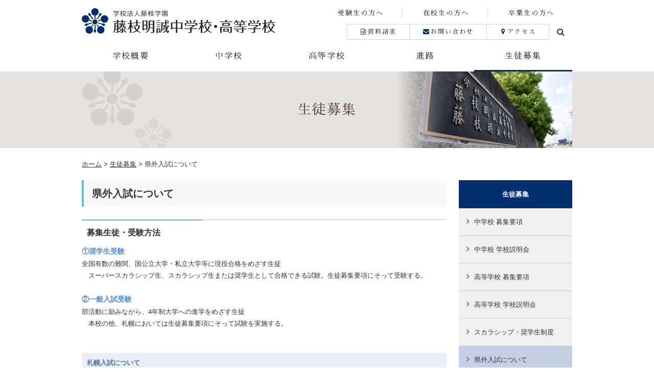

--- FILE ---
content_type: text/html; charset=UTF-8
request_url: https://www.fgmeisei.ed.jp/examinformation/kengai/
body_size: 8217
content:
<!doctype html>
<html lang="ja">
<head>
<meta charset="UTF-8">
<meta name="viewport" content="width=1024">
<link rel="profile" href="http://gmpg.org/xfn/11">
<script src="https://www.jsdelivr.com/package/npm/pdfjs-dist"></script>
<title>県外入試について | 生徒募集 | 藤枝明誠中学校・高等学校</title>

<!-- This site is optimized with the Yoast SEO plugin v5.5.1 - https://yoast.com/wordpress/plugins/seo/ -->
<meta name="description" content="藤枝学園明誠中学校・高等学校は教える者と教えられる者との相互信頼に基づき、高度に知・徳・体のバランスのとれた人格を形成し、国際化・情報化のフロント=ランナーとして、社会貢献・国際貢献のできるフェアなリーダーを育成します。"/>
<link rel="canonical" href="https://www.fgmeisei.ed.jp/examinformation/kengai/" />
<script type='application/ld+json'>{"@context":"http:\/\/schema.org","@type":"WebSite","@id":"#website","url":"https:\/\/www.fgmeisei.ed.jp\/","name":"\u85e4\u679d\u660e\u8aa0\u4e2d\u5b66\u6821\u30fb\u9ad8\u7b49\u5b66\u6821","potentialAction":{"@type":"SearchAction","target":"https:\/\/www.fgmeisei.ed.jp\/?s={search_term_string}","query-input":"required name=search_term_string"}}</script>
<!-- / Yoast SEO plugin. -->

<link rel='dns-prefetch' href='//s.w.org' />
<link rel="alternate" type="application/rss+xml" title="藤枝明誠中学校・高等学校 &raquo; フィード" href="https://www.fgmeisei.ed.jp/feed/" />
<link rel="alternate" type="application/rss+xml" title="藤枝明誠中学校・高等学校 &raquo; コメントフィード" href="https://www.fgmeisei.ed.jp/comments/feed/" />
<meta name="description" content="県外入試について募集生徒・受験方法①奨学生受験全国有数の難関、国公立大学・私立大学等に現役合格をめざす生徒 　スーパースカラシップ生、スカラシップ生または奨学生として合格できる試験。生徒募集要項にそって受験する。&nbsp;②一般入試受験部活動に励みながら、4年制大学への進学をめざす生徒 　本校の他、札幌においては生徒募集要項にそって試験を実施する。&nbsp;&nbsp;札幌入試について&nbsp;奨学生入" />		<script type="text/javascript">
			window._wpemojiSettings = {"baseUrl":"https:\/\/s.w.org\/images\/core\/emoji\/2.3\/72x72\/","ext":".png","svgUrl":"https:\/\/s.w.org\/images\/core\/emoji\/2.3\/svg\/","svgExt":".svg","source":{"concatemoji":"https:\/\/www.fgmeisei.ed.jp\/wp-includes\/js\/wp-emoji-release.min.js?ver=4.8.25"}};
			!function(t,a,e){var r,i,n,o=a.createElement("canvas"),l=o.getContext&&o.getContext("2d");function c(t){var e=a.createElement("script");e.src=t,e.defer=e.type="text/javascript",a.getElementsByTagName("head")[0].appendChild(e)}for(n=Array("flag","emoji4"),e.supports={everything:!0,everythingExceptFlag:!0},i=0;i<n.length;i++)e.supports[n[i]]=function(t){var e,a=String.fromCharCode;if(!l||!l.fillText)return!1;switch(l.clearRect(0,0,o.width,o.height),l.textBaseline="top",l.font="600 32px Arial",t){case"flag":return(l.fillText(a(55356,56826,55356,56819),0,0),e=o.toDataURL(),l.clearRect(0,0,o.width,o.height),l.fillText(a(55356,56826,8203,55356,56819),0,0),e===o.toDataURL())?!1:(l.clearRect(0,0,o.width,o.height),l.fillText(a(55356,57332,56128,56423,56128,56418,56128,56421,56128,56430,56128,56423,56128,56447),0,0),e=o.toDataURL(),l.clearRect(0,0,o.width,o.height),l.fillText(a(55356,57332,8203,56128,56423,8203,56128,56418,8203,56128,56421,8203,56128,56430,8203,56128,56423,8203,56128,56447),0,0),e!==o.toDataURL());case"emoji4":return l.fillText(a(55358,56794,8205,9794,65039),0,0),e=o.toDataURL(),l.clearRect(0,0,o.width,o.height),l.fillText(a(55358,56794,8203,9794,65039),0,0),e!==o.toDataURL()}return!1}(n[i]),e.supports.everything=e.supports.everything&&e.supports[n[i]],"flag"!==n[i]&&(e.supports.everythingExceptFlag=e.supports.everythingExceptFlag&&e.supports[n[i]]);e.supports.everythingExceptFlag=e.supports.everythingExceptFlag&&!e.supports.flag,e.DOMReady=!1,e.readyCallback=function(){e.DOMReady=!0},e.supports.everything||(r=function(){e.readyCallback()},a.addEventListener?(a.addEventListener("DOMContentLoaded",r,!1),t.addEventListener("load",r,!1)):(t.attachEvent("onload",r),a.attachEvent("onreadystatechange",function(){"complete"===a.readyState&&e.readyCallback()})),(r=e.source||{}).concatemoji?c(r.concatemoji):r.wpemoji&&r.twemoji&&(c(r.twemoji),c(r.wpemoji)))}(window,document,window._wpemojiSettings);
		</script>
		<style type="text/css">
img.wp-smiley,
img.emoji {
	display: inline !important;
	border: none !important;
	box-shadow: none !important;
	height: 1em !important;
	width: 1em !important;
	margin: 0 .07em !important;
	vertical-align: -0.1em !important;
	background: none !important;
	padding: 0 !important;
}
</style>
<link rel='stylesheet' id='vkExUnit_common_style-css'  href='https://www.fgmeisei.ed.jp/wp-content/plugins/vk-all-in-one-expansion-unit/css/vkExUnit_style.css?ver=5.4.7' type='text/css' media='all' />
<link rel='stylesheet' id='wp-pagenavi-css'  href='https://www.fgmeisei.ed.jp/wp-content/plugins/wp-pagenavi/pagenavi-css.css?ver=2.70' type='text/css' media='all' />
<link rel='stylesheet' id='lity-css-css'  href='https://www.fgmeisei.ed.jp/wp-content/themes/fgmeisei/vendor/lity/dist/lity.min.css?ver=4.8.25' type='text/css' media='all' />
<link rel='stylesheet' id='plyr-css-css'  href='https://www.fgmeisei.ed.jp/wp-content/themes/fgmeisei/vendor/plyr/dist/plyr.css?ver=4.8.25' type='text/css' media='all' />
<link rel='stylesheet' id='slick-css-css'  href='https://www.fgmeisei.ed.jp/wp-content/themes/fgmeisei/vendor/slick/slick/slick.css?ver=4.8.25' type='text/css' media='all' />
<link rel='stylesheet' id='slick-theme-css'  href='https://www.fgmeisei.ed.jp/wp-content/themes/fgmeisei/vendor/slick/slick/slick-theme.css?ver=4.8.25' type='text/css' media='all' />
<link rel='stylesheet' id='fontawesome-css'  href='https://www.fgmeisei.ed.jp/wp-content/themes/fgmeisei/vendor/font-awesome/css/font-awesome.min.css?ver=4.8.25' type='text/css' media='all' />
<link rel='stylesheet' id='_s-style-css'  href='https://www.fgmeisei.ed.jp/wp-content/themes/fgmeisei/style.css?ver=4.8.25' type='text/css' media='all' />
<script type='text/javascript' src='https://www.fgmeisei.ed.jp/wp-includes/js/jquery/jquery.js?ver=1.12.4'></script>
<script type='text/javascript' src='https://www.fgmeisei.ed.jp/wp-includes/js/jquery/jquery-migrate.min.js?ver=1.4.1'></script>
<link rel='https://api.w.org/' href='https://www.fgmeisei.ed.jp/wp-json/' />
<link rel="EditURI" type="application/rsd+xml" title="RSD" href="https://www.fgmeisei.ed.jp/xmlrpc.php?rsd" />
<link rel="wlwmanifest" type="application/wlwmanifest+xml" href="https://www.fgmeisei.ed.jp/wp-includes/wlwmanifest.xml" /> 
<meta name="generator" content="WordPress 4.8.25" />
<link rel='shortlink' href='https://www.fgmeisei.ed.jp/?p=260' />
<link rel="alternate" type="application/json+oembed" href="https://www.fgmeisei.ed.jp/wp-json/oembed/1.0/embed?url=https%3A%2F%2Fwww.fgmeisei.ed.jp%2Fexaminformation%2Fkengai%2F" />
<link rel="alternate" type="text/xml+oembed" href="https://www.fgmeisei.ed.jp/wp-json/oembed/1.0/embed?url=https%3A%2F%2Fwww.fgmeisei.ed.jp%2Fexaminformation%2Fkengai%2F&#038;format=xml" />

		<!-- GA Google Analytics @ https://m0n.co/ga -->
		<script async src="https://www.googletagmanager.com/gtag/js?id=G-1SVS3G9V1M"></script>
		<script>
			window.dataLayer = window.dataLayer || [];
			function gtag(){dataLayer.push(arguments);}
			gtag('js', new Date());
			gtag('config', 'G-1SVS3G9V1M');
		</script>

	<script>
(function(i,s,o,g,r,a,m){i['GoogleAnalyticsObject']=r;i[r]=i[r]||function(){
(i[r].q=i[r].q||[]).push(arguments)},i[r].l=1*new Date();a=s.createElement(o),
m=s.getElementsByTagName(o)[0];a.async=1;a.src=g;m.parentNode.insertBefore(a,m)
})(window,document,'script','//www.google-analytics.com/analytics.js','ga');

ga('create', 'UA-107271587-1', 'www.fgmeisei.ed.jp');
ga('send', 'pageview');
</script>

<!--[if lt IE 10]>
<link rel="stylesheet" href="https://www.fgmeisei.ed.jp/wp-content/themes/fgmeisei/vendor/basis/dist/css/plugin/basis-ie9/basis-ie9.min.css" />
<![endif]-->
</head>

<body class="page-template-default page page-id-260 page-parent page-child parent-pageid-21">
<div id="page" class="site">
  <div class="c-container">
    <header class="l-header">
      <div class="c-row">
        <div class="c-row__col c-row__col--3-4 c-row__col--md-1-2">
                      <p class="o-site-title"><a href="https://www.fgmeisei.ed.jp/" rel="home">藤枝明誠中学校・高等学校</a></p>
                  </div>
      </div>

      <div id="headerNavi" class="l-header-navi">
        <div class="l-global-navi"><ul id="global-navi" class="c-row u-ff--mincho"><li id="menu-item-29" class="c-row__col c-row__col--1-1 c-row__col--md-1-7 menu-item menu-item-type-post_type menu-item-object-page menu-item-29"><a href="https://www.fgmeisei.ed.jp/guide/">学校概要</a></li>
<li id="menu-item-27" class="c-row__col c-row__col--1-1 c-row__col--md-1-7 menu-item menu-item-type-post_type menu-item-object-page menu-item-27"><a href="https://www.fgmeisei.ed.jp/junior/">中学校</a></li>
<li id="menu-item-32" class="c-row__col c-row__col--1-1 c-row__col--md-1-7 menu-item menu-item-type-post_type menu-item-object-page menu-item-32"><a href="https://www.fgmeisei.ed.jp/high/">高等学校</a></li>
<li id="menu-item-31" class="c-row__col c-row__col--1-1 c-row__col--md-1-7 menu-item menu-item-type-post_type menu-item-object-page menu-item-31"><a href="https://www.fgmeisei.ed.jp/course/">進路</a></li>
<li id="menu-item-30" class="c-row__col c-row__col--1-1 c-row__col--md-1-7 menu-item menu-item-type-post_type menu-item-object-page current-page-ancestor menu-item-30"><a href="https://www.fgmeisei.ed.jp/examinformation/">生徒募集</a></li>
</ul></div>        <div class="l-header-navi1"><ul id="header-navi1" class="u-ff--mincho"><li id="menu-item-1196" class="menu-item menu-item-type-post_type menu-item-object-page current-page-ancestor menu-item-1196"><a href="https://www.fgmeisei.ed.jp/examinformation/">受験生の方へ</a></li>
<li id="menu-item-153" class="menu-item menu-item-type-post_type menu-item-object-page menu-item-153"><a href="https://www.fgmeisei.ed.jp/current_student/">在校生の方へ</a></li>
<li id="menu-item-152" class="menu-item menu-item-type-post_type menu-item-object-page menu-item-152"><a href="https://www.fgmeisei.ed.jp/graduate/">卒業生の方へ</a></li>
</ul></div>        <div class="l-header-navi2">
          <ul id="header-navi2" class="u-ff--mincho"><li id="menu-item-157" class="menu-item menu-item-type-post_type menu-item-object-page menu-item-157"><a href="https://www.fgmeisei.ed.jp/request/"><i class="fa fa-file-text-o fa-fw" aria-hidden="true"></i>資料請求</a></li>
<li id="menu-item-156" class="menu-item menu-item-type-post_type menu-item-object-page menu-item-156"><a href="https://www.fgmeisei.ed.jp/contact/"><i class="fa fa-envelope fa-fw" aria-hidden="true"></i>お問い合わせ</a></li>
<li id="menu-item-155" class="menu-item menu-item-type-post_type menu-item-object-page menu-item-155"><a href="https://www.fgmeisei.ed.jp/access/"><i class="fa fa-map-marker fa-fw" aria-hidden="true"></i>アクセス</a></li>
</ul>          <div class="l-header-search">
            <div class="o-search-form">
              サイト内検索
              <div class="o-search-form__searchbox">
                <script async src="https://cse.google.com/cse.js?cx=71a24a8f9466e4240">
                </script>
                <div class="gcse-searchbox-only"></div>
              </div>
              <a class="o-search-form__hide"><i class="fa fa-times" aria-hidden="true"></i></a>
            </div>
            <a class="o-search-form__show"><i class="fa fa-search" aria-hidden="true"></i></a>
          </div>
        </div>
      </div>

      <div class="o-hamburger-btn u-hidden-md-up">
        <div id="toggleGlobalNavi" class="c-hamburger-btn" role="button" aria-expanded="false">
          <div class="c-hamburger-btn__bar"></div>
          <div class="c-hamburger-btn__bar"></div>
          <div class="c-hamburger-btn__bar"></div>
        </div>
      </div>
    </header>
  </div>

  <div class="l-site-content">
    <div class="c-container">
              <div class="c-row c-row--nogutter">
          <div class="c-row__col c-row__col--1-1">
            <div class="o-contents-header u-fullwidth u-fullwidth-container u-ff--mincho">
              <div class="o-contents-header__inner">
                <div class="o-contents-header__background" style="background-image: url(https://www.fgmeisei.ed.jp/wp-content/uploads/contents-header-examinformation.png);">生徒募集</div>
              </div>
            </div>
          </div>
        </div>

        <div class="u-hidden-sm">
          <div class="c-row">
            <div class="c-row__col c-row__col--1-1">
              <div class="o-pankuzu">
                <!-- Breadcrumb NavXT 5.7.1 -->
<span property="itemListElement" typeof="ListItem"><a property="item" typeof="WebPage" title="藤枝明誠中学校・高等学校へ移動" href="https://www.fgmeisei.ed.jp" class="home"><span property="name">ホーム</span></a><meta property="position" content="1"></span> &gt; <span property="itemListElement" typeof="ListItem"><a property="item" typeof="WebPage" title="生徒募集へ移動" href="https://www.fgmeisei.ed.jp/examinformation/" class="post post-page"><span property="name">生徒募集</span></a><meta property="position" content="2"></span> &gt; <span property="itemListElement" typeof="ListItem"><span property="name">県外入試について</span><meta property="position" content="3"></span>              </div>
            </div>
          </div>
        </div>
            <div class="c-row c-row--margin">

  <div class="c-row__col c-row__col--1-1 c-row__col--md-3-4">
    <div class="l-content-area">
      
  <h1 class="o-entry-title">県外入試について</h1>  <div class="l-entry-content">
    <h1>県外入試について</h1>
<h2><span><strong>募集生徒・受験方法</strong></span></h2>
<dl>
<dt><span style="color: #518dc9; font-size: 14px;"><strong>①奨学生受験</strong></span></dt>
<dd>全国有数の難関、国公立大学・私立大学等に現役合格をめざす生徒<br />
 　スーパースカラシップ生、スカラシップ生または奨学生として合格できる試験。生徒募集要項にそって受験する。</dd>
</dl>
<p>&nbsp;</p>
<dl>
<dt><span style="color: #518dc9; font-size: 14px;"><strong>②一般入試受験</strong></span></dt>
<dd>部活動に励みながら、4年制大学への進学をめざす生徒<br />
 　本校の他、札幌においては生徒募集要項にそって試験を実施する。</dd>
</dl>
<p>&nbsp;</p>
<p>&nbsp;</p>
<h3>札幌入試について</h3>
<p>&nbsp;</p>
<p align="center"><a href="https://www.fgmeisei.ed.jp/examinformation/kengai/sapporo-syougakusei-r07/" class="o-btn o-btn--navy o-btn--round o-btn--arrow" style="margin: 12px;">奨学生入試募集要項</a><a href="https://www.fgmeisei.ed.jp/examinformation/kengai/sapporor07/" class="o-btn o-btn--navy o-btn--round o-btn--arrow" style="margin: 12px;">一般入試募集要項</a></p>
<p>&nbsp;</p>
<h3>福岡入試について</h3>
<p>&nbsp;</p>
<p align="center"><a href="https://www.fgmeisei.ed.jp/examinformation/kengai/fukuoka-syougakusei-r08/" class="o-btn o-btn--navy o-btn--round o-btn--arrow" style="margin: 12px;">奨学生入試募集要項</a></p>
  </div>

    </div>
  </div>


  <div class="c-row__col c-row__col--1-1 c-row__col--md-1-4">
    <div class="l-sidebar">
      <section id="vkexunit_childpagelist-2" class="widget widget_vkexunit_childpagelist"><div class="veu_childPages widget_link_list"><h2 class="widget-title">生徒募集</h2>					<ul class="localNavi">
					<li class="page_item page-item-9889"><a href="https://www.fgmeisei.ed.jp/examinformation/junior_requirement/">中学校 募集要項</a></li>
<li class="page_item page-item-799"><a href="https://www.fgmeisei.ed.jp/examinformation/junior_information/">中学校 学校説明会</a></li>
<li class="page_item page-item-3133"><a href="https://www.fgmeisei.ed.jp/examinformation/high_requirement/">高等学校 募集要項</a></li>
<li class="page_item page-item-765"><a href="https://www.fgmeisei.ed.jp/examinformation/high_information/">高等学校 学校説明会</a></li>
<li class="page_item page-item-630"><a href="https://www.fgmeisei.ed.jp/examinformation/special/">スカラシップ・奨学生制度</a></li>
<li class="page_item page-item-260 page_item_has_children  current_page_item"><a href="https://www.fgmeisei.ed.jp/examinformation/kengai/">県外入試について</a>
<ul class='children'>
	<li class="page_item page-item-9565"><a href="https://www.fgmeisei.ed.jp/examinformation/kengai/sapporor07/">令和7年度入学生 生徒募集要項（札幌地区・一般入試）</a></li>
	<li class="page_item page-item-11045"><a href="https://www.fgmeisei.ed.jp/examinformation/kengai/fukuoka-syougakusei-r08/">令和8年度 生徒募集要項（福岡地区・奨学生入試）</a></li>
	<li class="page_item page-item-8688"><a href="https://www.fgmeisei.ed.jp/examinformation/kengai/sapporo-syougakusei-r07/">令和7年度 生徒募集要項（札幌地区・奨学生入試）</a></li>
</ul>
</li>
<li class="page_item page-item-263"><a href="https://www.fgmeisei.ed.jp/examinformation/returnee/">帰国生入試について</a></li>
<li class="page_item page-item-266"><a href="https://www.fgmeisei.ed.jp/examinformation/qa/">Q&#038;A</a></li>
<li class="page_item page-item-4765"><a href="https://www.fgmeisei.ed.jp/current_student/support/">私立高校の授業料の無償化について</a></li>
					</ul>
					</div>
					</section>				<section id="pudge-3" class="widget widget_pudge">
<div id="widget-page-179" class="widget_pageContent">
<div class="l-sidebar-meiseinews">
            <div class="">
                  <a href="https://www.fgmeisei.ed.jp/download_junior-nyushi2026/">
            <img src="https://www.fgmeisei.ed.jp/wp-content/uploads/junior-high-download-banner-pc.jpg" class="u-displaynone-sm">
            <img src="https://www.fgmeisei.ed.jp/wp-content/uploads/junior-high-download-banner-sp.jpg" class="u-displaynone-md-up">
          </a>
              </div>
                      <div class="">
                  <a href="https://lsg.mescius.com/fgmeisei_h/app"  target="_blank" rel="noopener noreferrer">
            <img src="https://www.fgmeisei.ed.jp/wp-content/uploads/bana_r04-setsumeikai-high_pc.jpg" class="u-displaynone-sm">
            <img src="https://www.fgmeisei.ed.jp/wp-content/uploads/bana_r04-setsumeikai-high_sp.jpg" class="u-displaynone-md-up">
          </a>
              </div>
                      <div class="">
                  <a href="https://lsg.mescius.com/fgmeisei_jh/app"  target="_blank" rel="noopener noreferrer">
            <img src="https://www.fgmeisei.ed.jp/wp-content/uploads/bana_r04-setsumeikai-junior_pc.jpg" class="u-displaynone-sm">
            <img src="https://www.fgmeisei.ed.jp/wp-content/uploads/bana_r04-setsumeikai-junior_sp.jpg" class="u-displaynone-md-up">
          </a>
              </div>
                      <div class="">
                  <a href="https://www.fgmeisei.ed.jp/meisei-news/">
            <img src="https://www.fgmeisei.ed.jp/wp-content/uploads/meiseinews.jpg" class="u-displaynone-sm">
            <img src="https://www.fgmeisei.ed.jp/wp-content/uploads/meiseinews-sp.jpg" class="u-displaynone-md-up">
          </a>
              </div>
      <br>                <div class="">
                  <a href="https://www.fgmeisei.ed.jp/wp-content/uploads/fgmeisei_highschool-guide2026.pdf"  target="_blank" rel="noopener noreferrer">
            <img src="https://www.fgmeisei.ed.jp/wp-content/uploads/pamphlet_high2026.jpg" class="u-displaynone-sm">
            <img src="https://www.fgmeisei.ed.jp/wp-content/uploads/pamphlet_high2026_sp.jpg" class="u-displaynone-md-up">
          </a>
              </div>
                      <div class="">
                  <a href="https://www.fgmeisei.ed.jp/wp-content/uploads/fgmeisei_junior-highschool-guide2026.pdf"  target="_blank" rel="noopener noreferrer">
            <img src="https://www.fgmeisei.ed.jp/wp-content/uploads/pamphlet_junior2026.jpg" class="u-displaynone-sm">
            <img src="https://www.fgmeisei.ed.jp/wp-content/uploads/pamphlet_junior2026_sp.jpg" class="u-displaynone-md-up">
          </a>
              </div>
                      <div class="">
                  <a href="https://www.fgmeisei.ed.jp/course/guidance/">
            <img src="https://www.fgmeisei.ed.jp/wp-content/uploads/daigakugoukaku-jisseki-pc.jpg" class="u-displaynone-sm">
            <img src="https://www.fgmeisei.ed.jp/wp-content/uploads/daigakugoukaku-jisseki-sp.jpg" class="u-displaynone-md-up">
          </a>
              </div>
                      <div class="">
                  <a href="https://www.fgmeisei.ed.jp/donation/">
            <img src="https://www.fgmeisei.ed.jp/wp-content/uploads/bana_kifu-pc.jpg" class="u-displaynone-sm">
            <img src="https://www.fgmeisei.ed.jp/wp-content/uploads/bana_kifu-sp.jpg" class="u-displaynone-md-up">
          </a>
              </div>
      <br>                <div class="">
                  <a href="https://www.fujiedameiseisc.jp/"  target="_blank" rel="noopener noreferrer">
            <img src="https://www.fgmeisei.ed.jp/wp-content/uploads/bana_fujiedameiseisc_pc.jpg" class="u-displaynone-sm">
            <img src="https://www.fgmeisei.ed.jp/wp-content/uploads/bana_fujiedameiseisc_sp.jpg" class="u-displaynone-md-up">
          </a>
              </div>
      <br>                <div class="">
                  <a href="https://www.fgmeisei.ed.jp/graduate/seijin/">
            <img src="https://www.fgmeisei.ed.jp/wp-content/uploads/bana_seijin.jpg" class="u-displaynone-sm">
            <img src="https://www.fgmeisei.ed.jp/wp-content/uploads/bana_seijin_sp.jpg" class="u-displaynone-md-up">
          </a>
              </div>
      <br>                <div class="o-frame_line">
                  <a href="https://www.fgmeisei.ed.jp/bullying/">
            <img src="https://www.fgmeisei.ed.jp/wp-content/uploads/link-ijimetaisaku-02.png" class="u-displaynone-sm">
            <img src="https://www.fgmeisei.ed.jp/wp-content/uploads/link-ijimetaisaku-02.png" class="u-displaynone-md-up">
          </a>
              </div>
                      <div class="o-frame_line">
                  <a href="http://fgjunshin.net/financial-statements/"  target="_blank" rel="noopener noreferrer">
            <img src="https://www.fgmeisei.ed.jp/wp-content/uploads/link-zaimu.png" class="u-displaynone-sm">
            <img src="https://www.fgmeisei.ed.jp/wp-content/uploads/link-zaimu.png" class="u-displaynone-md-up">
          </a>
              </div>
                      <div class="o-frame_line">
                  <a href="https://www.fgmeisei.ed.jp/guide/evaluation/">
            <img src="https://www.fgmeisei.ed.jp/wp-content/uploads/link-hyouka.png" class="u-displaynone-sm">
            <img src="https://www.fgmeisei.ed.jp/wp-content/uploads/link-hyouka.png" class="u-displaynone-md-up">
          </a>
              </div>
      <br>                <div class="">
                  <a href="https://fgjunshin.net/"  target="_blank" rel="noopener noreferrer">
            <img src="https://www.fgmeisei.ed.jp/wp-content/uploads/bana-fujieda-junshin_pc.jpg" class="u-displaynone-sm">
            <img src="https://www.fgmeisei.ed.jp/wp-content/uploads/bana-fujieda-junshin_sp.jpg" class="u-displaynone-md-up">
          </a>
              </div>
      <br>                <div class="">
                  <a href="https://www.fgmeisei.ed.jp/recruitment_teachers/">
            <img src="https://www.fgmeisei.ed.jp/wp-content/uploads/bana_teacher-recruitment_pc.jpg" class="u-displaynone-sm">
            <img src="https://www.fgmeisei.ed.jp/wp-content/uploads/bana_teacher-recruitment_sp.jpg" class="u-displaynone-md-up">
          </a>
              </div>
            
</div>
</section>    </div>
  </div><!-- #secondary -->

      </div>
    </div>
  </div><!-- #content -->
  <footer class="l-footer">
    <div class="c-container u-hidden-sm">
      <div class="c-row">
        <div class="c-row__col c-row__col--1-1">
          <div id="totop" class="o-totop">
            <a>ページトップへ</a>
          </div>
        </div>
      </div>
    </div>
    <div class="o-footer-sitemap">
      <div class="u-displaynone-sm">
        <div class="c-container">
          <ul id="footer-sitemap" class="c-row c-row--margin"><li id="menu-item-36" class="c-row__col c-row__col--1-5 menu-item menu-item-type-post_type menu-item-object-page menu-item-has-children menu-item-36"><a href="https://www.fgmeisei.ed.jp/guide/">学校概要</a>
<ul  class="sub-menu">
	<li id="menu-item-126" class="menu-item menu-item-type-post_type menu-item-object-page menu-item-126"><a href="https://www.fgmeisei.ed.jp/guide/education/">教育方針</a></li>
	<li id="menu-item-276" class="menu-item menu-item-type-post_type menu-item-object-page menu-item-276"><a href="https://www.fgmeisei.ed.jp/guide/emblem-school-song/">校章・校歌</a></li>
	<li id="menu-item-127" class="menu-item menu-item-type-post_type menu-item-object-page menu-item-127"><a href="https://www.fgmeisei.ed.jp/guide/history/">沿革</a></li>
	<li id="menu-item-275" class="menu-item menu-item-type-post_type menu-item-object-page menu-item-275"><a href="https://www.fgmeisei.ed.jp/guide/facilities/">施設案内</a></li>
	<li id="menu-item-274" class="menu-item menu-item-type-post_type menu-item-object-page menu-item-274"><a href="https://www.fgmeisei.ed.jp/guide/uniform/">制服紹介</a></li>
	<li id="menu-item-273" class="menu-item menu-item-type-post_type menu-item-object-page menu-item-273"><a href="https://www.fgmeisei.ed.jp/guide/evaluation/">学校評価</a></li>
</ul>
</li>
<li id="menu-item-34" class="c-row__col c-row__col--1-5 menu-item menu-item-type-post_type menu-item-object-page menu-item-has-children menu-item-34"><a href="https://www.fgmeisei.ed.jp/junior/">藤枝明誠中学校</a>
<ul  class="sub-menu">
	<li id="menu-item-10921" class="menu-item menu-item-type-post_type menu-item-object-page menu-item-10921"><a href="https://www.fgmeisei.ed.jp/junior/features/">明誠中学校の特色</a></li>
	<li id="menu-item-10922" class="menu-item menu-item-type-post_type menu-item-object-page menu-item-10922"><a href="https://www.fgmeisei.ed.jp/junior/learning-characteristics/">﻿﻿学習の特徴</a></li>
	<li id="menu-item-120" class="menu-item menu-item-type-post_type menu-item-object-page menu-item-120"><a href="https://www.fgmeisei.ed.jp/junior/curriculum/">英数フロンティア（共学）</a></li>
	<li id="menu-item-10923" class="menu-item menu-item-type-post_type menu-item-object-page menu-item-10923"><a href="https://www.fgmeisei.ed.jp/junior/event/">年間行事</a></li>
	<li id="menu-item-10924" class="menu-item menu-item-type-post_type menu-item-object-page menu-item-10924"><a href="https://www.fgmeisei.ed.jp/junior/one-day/">明誠中学生の一日</a></li>
	<li id="menu-item-10925" class="menu-item menu-item-type-post_type menu-item-object-page menu-item-10925"><a href="https://www.fgmeisei.ed.jp/junior/club/">部活動</a></li>
</ul>
</li>
<li id="menu-item-10926" class="c-row__col c-row__col--1-5 menu-item menu-item-type-post_type menu-item-object-page menu-item-has-children menu-item-10926"><a href="https://www.fgmeisei.ed.jp/high/">藤枝明誠高等学校</a>
<ul  class="sub-menu">
	<li id="menu-item-128" class="menu-item menu-item-type-post_type menu-item-object-page menu-item-128"><a href="https://www.fgmeisei.ed.jp/high/feature/">明誠高校の特色</a></li>
	<li id="menu-item-10928" class="menu-item menu-item-type-post_type menu-item-object-page menu-item-10928"><a href="https://www.fgmeisei.ed.jp/high/department_course/">科・コースの紹介</a></li>
	<li id="menu-item-10929" class="menu-item menu-item-type-post_type menu-item-object-page menu-item-10929"><a href="https://www.fgmeisei.ed.jp/high/event/">年間行事</a></li>
	<li id="menu-item-10930" class="menu-item menu-item-type-post_type menu-item-object-page menu-item-10930"><a href="https://www.fgmeisei.ed.jp/high/one-day/">明誠高校生の一日</a></li>
	<li id="menu-item-10931" class="menu-item menu-item-type-post_type menu-item-object-page menu-item-10931"><a href="https://www.fgmeisei.ed.jp/high/club/">部活動・同好会</a></li>
</ul>
</li>
<li id="menu-item-38" class="c-row__col c-row__col--1-5 menu-item menu-item-type-post_type menu-item-object-page menu-item-has-children menu-item-38"><a href="https://www.fgmeisei.ed.jp/course/">進路</a>
<ul  class="sub-menu">
	<li id="menu-item-131" class="menu-item menu-item-type-post_type menu-item-object-page menu-item-131"><a href="https://www.fgmeisei.ed.jp/course/guidance/">大学合格実績</a></li>
	<li id="menu-item-6781" class="menu-item menu-item-type-post_type menu-item-object-page menu-item-6781"><a href="https://www.fgmeisei.ed.jp/course/career_guidance/">進路指導</a></li>
</ul>
</li>
<li id="menu-item-37" class="c-row__col c-row__col--1-5 menu-item menu-item-type-post_type menu-item-object-page current-page-ancestor current-menu-ancestor current-menu-parent current-page-parent current_page_parent current_page_ancestor menu-item-has-children menu-item-37"><a href="https://www.fgmeisei.ed.jp/examinformation/">生徒募集</a>
<ul  class="sub-menu">
	<li id="menu-item-1764" class="menu-item menu-item-type-post_type menu-item-object-page menu-item-1764"><a href="https://www.fgmeisei.ed.jp/examinformation/junior_information/">中学校 学校説明会</a></li>
	<li id="menu-item-1765" class="menu-item menu-item-type-post_type menu-item-object-page menu-item-1765"><a href="https://www.fgmeisei.ed.jp/examinformation/junior_requirement-r06-back/">中学校 募集要項</a></li>
	<li id="menu-item-1767" class="menu-item menu-item-type-post_type menu-item-object-page menu-item-1767"><a href="https://www.fgmeisei.ed.jp/examinformation/high_information/">高等学校 学校説明会</a></li>
	<li id="menu-item-3395" class="menu-item menu-item-type-post_type menu-item-object-page menu-item-3395"><a href="https://www.fgmeisei.ed.jp/examinformation/high_requirement/">高等学校 募集要項</a></li>
	<li id="menu-item-1768" class="menu-item menu-item-type-post_type menu-item-object-page menu-item-1768"><a href="https://www.fgmeisei.ed.jp/examinformation/special/">スカラシップ・奨学生制度</a></li>
	<li id="menu-item-279" class="menu-item menu-item-type-post_type menu-item-object-page current-menu-item page_item page-item-260 current_page_item menu-item-279"><a href="https://www.fgmeisei.ed.jp/examinformation/kengai/">県外入試について</a></li>
	<li id="menu-item-278" class="menu-item menu-item-type-post_type menu-item-object-page menu-item-278"><a href="https://www.fgmeisei.ed.jp/examinformation/returnee/">帰国生入試について</a></li>
	<li id="menu-item-277" class="menu-item menu-item-type-post_type menu-item-object-page menu-item-277"><a href="https://www.fgmeisei.ed.jp/examinformation/qa/">Q&#038;A</a></li>
</ul>
</li>
</ul>        </div>
      </div>
    </div>
    <div class="o-footer-copyright">
      <div class="c-container">
        <div class="c-row">
          <div class="c-row__col">
            <div class="u-text-center">
              Copyright&copy; Fujiedameisei All rights reserved.
            </div>
          </div>
        </div>
      </div>
    </div>
    <div class="o-footer-navi">
      <div class="c-container">
        <div class="c-row c-row--nogutter">
          <div class="c-row__col">
            <ul id="footer-navi" class="menu"><li id="menu-item-57" class="menu-item menu-item-type-post_type menu-item-object-page menu-item-57"><a href="https://www.fgmeisei.ed.jp/sitemap/">サイトマップ</a></li>
<li id="menu-item-56" class="menu-item menu-item-type-post_type menu-item-object-page menu-item-56"><a href="https://www.fgmeisei.ed.jp/sitepolicy/">サイトポリシー</a></li>
<li id="menu-item-58" class="menu-item menu-item-type-post_type menu-item-object-page menu-item-58"><a href="https://www.fgmeisei.ed.jp/privacy/">プライバシーポリシー</a></li>
<li id="menu-item-4200" class="menu-item menu-item-type-post_type menu-item-object-page menu-item-4200"><a href="https://www.fgmeisei.ed.jp/law/">特定商取引法に基づく表記</a></li>
</ul>          </div>
        </div>
      </div>
    </div>
    <div class="c-container">
      <div class="c-row">
        <div class="c-row__col">
          <div class="u-text-center">
            <div class="o-footer-info">
              〒426-0051 藤枝市大洲2丁目2番地の1<span class="u-hidden-md-up"><br></span>　TEL：054-635-8155　FAX：054-635-8494
            </div>
          </div>
        </div>
      </div>
    </div>
  </footer>
</div><!-- #page -->

<script type='text/javascript' src='https://www.fgmeisei.ed.jp/wp-content/themes/fgmeisei/assets/js/main.js?ver=20241119'></script>
<script type='text/javascript' src='https://www.fgmeisei.ed.jp/wp-content/themes/fgmeisei/vendor/lity/dist/lity.min.js?ver=20151215'></script>
<script type='text/javascript' src='https://www.fgmeisei.ed.jp/wp-content/themes/fgmeisei/vendor/plyr/dist/plyr.js?ver=20151215'></script>
<script type='text/javascript' src='https://www.fgmeisei.ed.jp/wp-content/themes/fgmeisei/vendor/slick/slick/slick.min.js?ver=20151215'></script>
<script type='text/javascript' src='https://www.fgmeisei.ed.jp/wp-content/themes/fgmeisei/vendor/restables/restables.min.js?ver=20151215'></script>
<script type='text/javascript' src='https://www.fgmeisei.ed.jp/wp-content/themes/fgmeisei/vendor/basis/dist/js/basis.min.js?ver=20151215'></script>
<script type='text/javascript' src='https://www.fgmeisei.ed.jp/wp-content/themes/_s/js/navigation.js?ver=20151215'></script>
<script type='text/javascript' src='https://www.fgmeisei.ed.jp/wp-content/themes/_s/js/skip-link-focus-fix.js?ver=20151215'></script>
<script type='text/javascript' src='https://www.fgmeisei.ed.jp/wp-content/plugins/page-links-to/js/new-tab.min.js?ver=2.9.8'></script>
<script type='text/javascript' src='https://www.fgmeisei.ed.jp/wp-includes/js/wp-embed.min.js?ver=4.8.25'></script>
<script type='text/javascript'>
/* <![CDATA[ */
var vkExOpt = {"ajax_url":"https:\/\/www.fgmeisei.ed.jp\/wp-admin\/admin-ajax.php"};
/* ]]> */
</script>
<script type='text/javascript' src='https://www.fgmeisei.ed.jp/wp-content/plugins/vk-all-in-one-expansion-unit/js/all.min.js?ver=5.4.7'></script>
<!-- モーダル -->
<div id="zoom-modal"><img src="" alt=""></div>
</body>
</html>


--- FILE ---
content_type: text/css
request_url: https://www.fgmeisei.ed.jp/wp-content/themes/fgmeisei/style.css?ver=4.8.25
body_size: 259
content:
/*
Template: _s
Theme Name: fgmeisei
*/

@charset "UTF-8";
@import url(https://fonts.googleapis.com/earlyaccess/sawarabimincho.css);

@import "vendor/basis/dist/css/basis.css";
@import "vendor/css-wipe/dest/bundle.css";
@import "assets/css/style.css";
@import "assets/css/home.css";
@import "assets/css/page.css";
@import "assets/css/sidebar.css";


--- FILE ---
content_type: text/css
request_url: https://www.fgmeisei.ed.jp/wp-content/themes/fgmeisei/assets/css/style.css
body_size: 4945
content:
@charset "UTF-8";

html {
  font-size: 16px;
  font-size: 16px\9;
}

body {
  color: #323232;
  font-family: 'Hiragino Sans','ヒラギノ角ゴシック','Hiragino Kaku Gothic Pro','ヒラギノ角ゴ Pro W3','メイリオ','Meiryo','ＭＳ Ｐゴシック',Osaka,Verdana,sans-serif;
  font-size: 13px;
  line-height: 1.8;
  overflow-x: hidden;
}

@media (min-width: 64em) {
  .c-container {
    max-width: 63rem;
    min-width: 63rem;
  }
}

@media (min-width: 40em) {
  html {
    min-width: 63rem;
  }
}

/**
 * Wordpress native styles
 */
.alignleft,
.alignright,
.aligncenter {
  clear: both;
  display: block;
  margin: 8px auto;
}
@media (min-width: 40em) {
  .alignleft {
    display: inline;
    float: left;
    margin-right: 1.5em;
  }
  .alignright {
    display: inline;
    float: right;
    margin-left: 1.5em;
  }
  .aligncenter {
    clear: both;
    display: block;
    margin-left: auto;
    margin-right: auto;
  }
}
.wp-video {
  margin-right: auto;
  margin-left: auto;
}

#page {
  overflow-x: hidden;
}

#page .wp-audio-shortcode {
  display: none;
}

a {
  color: #323232;
}

.veu_adminEdit {
  display: none;
}

/*slick*/
.slick-dots {
  bottom: -30px;
}
.slick-dots li button:before {
  content: '';
  background-color: #000;
  width: 10px;
  height: 10px;
  border-radius: 100%;
}

/*resTables*/
table.restables-clone {
  display: none;
}

@media (max-width: 40em) {
  table.restables-origin {
      display: none;
  }
  table.restables-clone {
      display: table;
  }
}

/*Googleカスタム検索*/
.gsc-result .gs-title {
  height: 1.4em !important;
}

/**
 * PageNavi
 */
.wp-pagenavi {
  padding-top: 30px;
  text-align: center;
}
.wp-pagenavi a,
.wp-pagenavi span {
  margin: 0 3px;
  display: inline-block;
  padding: 5px 10px;
  text-decoration: none;
  border: 1px solid #002e6e;
}
.wp-pagenavi .current {
  background-color: #002e6e;
  color: #fff;
}

/*ガターなし*/
.c-row--nogutter {
  margin-right: -0.75rem;
  margin-left: -0.75rem;
}
@media (min-width: 40em) {
  .c-row--nogutter {
    margin-right: auto;
    margin-left: auto;
  }
}

/*ヘッダー*/
.l-header {
  position: relative;
}

/*サイトロゴ*/
.o-site-title a {
  background: url(../img/logo.png) center left no-repeat;
  background-size: auto 30px;
  text-indent: -9999px;
  display: block;
  height: 60px;
}
@media (min-width: 40em) {
  .o-site-title {
    padding: 13px 0;
  }
  .o-site-title a {
    background-size: auto 50px;
    text-indent: -9999px;
    display: block;
    height: 55px;
  }
}

/*ハンバーガーボタン*/
.o-hamburger-btn {
  border-radius: 6px;
  padding: 8px;
  background-color: #002F70;
  position: absolute;
  top: 10px;
  right: 0;
}
.o-hamburger-btn .c-hamburger-btn {
  height: 12px;
}
.o-hamburger-btn .c-hamburger-btn__bar {
  background-color: #fff;
}

/*ヘッダーナビ*/
.l-header-navi {
  display: none;
  position: absolute;
  left: -0.75rem;
  right: -0.75rem;
  background-color: #fff;
  z-index: 10;
  border-bottom: 1px solid #c9c9c9;
}
@media (min-width: 40em) {
  .l-header-navi {
    display: block !important;
    position: static;
    background-color: transparent;
    border-bottom: none;
  }
}

/*グローバルナビ*/
.l-global-navi ul li a {
  border-bottom: 1px solid #C9C9C9;
  padding: 10px;
  text-decoration: none;
  display: block;
}
  @media (min-width: 40em) {
  .l-global-navi {
    display: block;
  }
  .l-global-navi ul {
    display: table;
    width: 100%;
    border-collapse: collapse;
  }
  .l-global-navi ul li {
    display: table-cell;
    overflow: hidden;
    width: 14.2857142857%;
    vertical-align: middle;
    position: relative;
  }
  .l-global-navi ul li.current-page-ancestor:after,
  .l-global-navi ul li:hover:after {
    content: "";
    display: block;
    position: absolute;
    left: 0;
    right: 0;
    bottom: 0;
    height: 3px;
    background-color: #022e6f;
  }
  .l-global-navi ul li a {
    border-bottom: none;
    font-size: 16px;
    line-height: 1.2;
    text-align: center;

    padding: 20px 0;
  }
}

/*ヘッダーナビ1*/
.l-header-navi1 ul {
  border-bottom: 1px solid #c9c9c9;
}
.l-header-navi1 ul:after {
  content: "";
  display: table;
  clear: both;
}
.l-header-navi1 ul li {
  float: left;
  width: 33.33333%;
  text-align: center;
  border-right: 1px solid #c9c9c9;
}
.l-header-navi1 ul li:last-child {
  border-right: none;
}
.l-header-navi1 ul li a {
  padding: 10px 0;
  display: block;
  text-decoration: none;
}
@media (min-width: 40em) {
  .l-header-navi1 {
    position: absolute;
    right: 0;
    top: 14px;
  }
  .l-header-navi1 ul {
    border-bottom: none;
  }
  .l-header-navi1 ul li {
    float: none;
    width: auto;
    display: inline-block;
    border-right: 1px solid #e1e1e1;
  }
  .l-header-navi1 ul li a {
    padding: 0 35px;
  }
}

/*ヘッダーナビ2*/
.l-header-navi2 ul {
  border-bottom: 1px solid #c9c9c9;
}
.l-header-navi2 ul:after {
  content: "";
  display: table;
  clear: both;
}
.l-header-navi2 ul li {
  float: left;
  width: 33.33333%;
  text-align: center;
  border-right: 1px solid #c9c9c9;
}
.l-header-navi2 ul li:last-child {
  border-right-width: 0;
}
.l-header-navi2 ul li a {
  padding: 10px 0;
  display: block;
  text-decoration: none;
}
.l-header-navi2 ul li a i {
  color: #002e6e;
}
.l-header-search {
  padding: 10px;
}
.o-search-form__searchbox * {
  line-height: 1;
  -webkit-box-sizing: content-box;
  -moz-box-sizing: content-box;
  box-sizing: content-box;
}
.o-search-form__show,
.o-search-form__hide {
  display: none;
}
@media (min-width: 40em) {
  .l-header-navi2 {
    position: absolute;
    right: 5px;
    top: 47px;
  }
  .l-header-navi2 ul {
    border-bottom: none;
    float: left;
  }
  .l-header-navi2 ul li {
    width: auto;
    border: 1px solid #d2d2d2;
    border-right-width: 0;
  }
  .l-header-navi2 ul li:last-child {
    border-right-width: 1px;
  }
  .l-header-navi2 ul li a {
    padding: 4px 25px;
    font-size: 12px;
  }

  .l-header-search {
    display: block;
    padding: 0;
    padding-left: 5px;
    float: left;
    position: relative;
  }
  .o-search-form {
    opacity: 0;
    visibility: hidden;
    white-space: nowrap;
    padding: 5px 10px;
    top: -5px;
    bottom: -4px;
    right: 0;
    position: absolute;
    background-color: #fff;
    border: 1px solid #ccc;
    transition: all 0.3s;
  }
  .o-search-form--show {
    opacity: 1;
    visibility: visible;
  }
  .o-search-form__searchbox {
    margin: 0 10px;
    vertical-align: middle;
    display: inline-block;
    width: 300px;
  }
  .o-search-form__show {
    display: block;
    padding: 2px 10px;
    font-size: 16px;
    cursor: pointer;
  }
  .o-search-form__hide {
    display: inline;
    padding: 2px 3px;
    font-size: 16px;
    cursor: pointer;
  }
}

/*ページトップへ*/
.o-totop {
  position: relative;
  width: 100%;
}
body.home .o-totop {
  display: none;
}
.o-totop a {
  position: absolute;
  width: 42px;
  height: 42px;
  display: block;
  right: 0;
  bottom: -21px;
  background-color: #012F6D;
  text-indent: -9999px;
  cursor: pointer;
}
.o-totop a:after {
  text-indent: 0;
  position: absolute;
  width: 100%;
  text-align: center;
  top: 50%;
  margin-top: -10px;
  color: #fff;
  content: "\f106";
  display: block;
  font: normal normal normal 20px/1 FontAwesome;
  text-rendering: auto;
  -webkit-font-smoothing: antialiased;
  -moz-osx-font-smoothing: grayscale;
}

/*フッターサイトマップ*/
.o-footer-sitemap {
  background: url(../img/footer-sitemap-bg.jpg) bottom center no-repeat;
  background-size: cover;
  height: 170px;
  border-top: 1px solid #e1e1e1;
}
@media (min-width: 40em) {
  .o-footer-sitemap {
    height: auto;
    padding-top: 40px;
    padding-bottom: 300px;
  }
  .o-footer-sitemap a {
    text-decoration: none;
  }
  .o-footer-sitemap ul > li > a {
    display: inline-block;
    margin-bottom: 7px;
    font-weight: bold;
  }
  .o-footer-sitemap ul .sub-menu a {
    font-size: 11px;
    font-weight: normal;
  }
}

/*コピーライト表示*/
.o-footer-copyright {
  background-color: #002e6e;
  color: #fff;
  padding: 5px 0;
}

/*フッターナビ*/
.o-footer-navi {
  margin-bottom: 20px;
}
.o-footer-navi li a {
  padding: 10px 30px;
  display: block;
  border-bottom: 1px solid #dbdbdb;
  text-decoration: none;
  position: relative;
}
.o-footer-navi li a:after {
  position: absolute;
  right: 20px;
  top: 50%;
  margin-top: -8px;
  color: #49aadd;
  content: "\f105";
  display: inline-block;
  font: normal normal normal 16px/1 FontAwesome;
  text-rendering: auto;
  -webkit-font-smoothing: antialiased;
  -moz-osx-font-smoothing: grayscale;
}
@media (min-width: 40em) {
  .o-footer-navi {
    margin-bottom: 10px;
    padding: 15px 0;
    text-align: center;
    font-size: 11px;
  }
  .o-footer-navi li {
    padding: 0 20px;
    display: inline-block;
    border-right: 1px solid #c2d7d7;
  }
  .o-footer-navi li:last-child {
    border-right: none;
  }
  .o-footer-navi li a {
    padding: 0;
    display: inline;
    border-bottom: none;
  }
  .o-footer-navi li a:after {
    display: none;
  }
}

/*フッター情報*/
.o-footer-info {
  font-size: 8px;
  background: url(../img/logo.png) center top no-repeat;
  background-size: auto 30px;
  padding-top: 40px;
  margin-bottom: 25px;
}
@media (min-width: 40em) {
  .o-footer-info {
    font-size: 11px;
    background-size: auto 40px;
    padding-top: 50px;
  }
}

/*コンテンツヘッダー*/
.o-contents-header {
  margin-bottom: 8px;
  background-color: #E6E3DE;
  text-align: center;
  color: #644753;
  letter-spacing: 2px;
  height: 83px;
  font-size: 16px;
}
@media (min-width: 40em) {
  .o-contents-header {
    margin-bottom: 0;
    font-size: 27px;
    height: 150px;
  }
}
.o-contents-header__inner {
  height: 100%;
  background-position: center left;
  background-repeat: no-repeat;
  background-size: auto 100%;
  background-image: url(../img/page/contents-header-mark.png);
}
.o-contents-header__background {
  padding-left: 0.75rem;
  padding-right: 0.75rem;
  height: 100%;
  background-position: center right;
  background-repeat: no-repeat;
  background-size: auto 100%;
  display: flex;
  align-items: center;
  justify-content: center;
}
.o-contents-header__background--cp-topics {
  background-image: url(../img/page/contents-header-cp-topics.png) !important;
}

/*パンくず*/
.o-pankuzu {
  padding: 20px 0;
}

/*サイドバー覧*/
.l-sidebar {
  margin-bottom: 30px;
}
.veu_childPages,
.widget_nav_menu {
  margin-bottom: 30px;
}
.veu_childPages .widget-title,
.widget_nav_menu .widget-title {
  padding: 20px 0;
  text-align: center;
  background-color: #012E6F;
  color: #fff;
  font-weight: bold;
}
.veu_childPages .localNavi,
.widget_nav_menu .menu {
    background-color: #F0F0F0;
}
.veu_childPages .localNavi .page_item,
.widget_nav_menu .menu .menu-item {
    border-bottom: 1px solid #D2D2D2;
}
.veu_childPages .localNavi .page_item.current_page_item,
.widget_nav_menu .menu .menu-item.current-menu-item {
    background-color: #c7cfe6;
}
.veu_childPages .localNavi .page_item:last-child,
.widget_nav_menu .menu .menu-item:last-child {
  border-bottom: none;
}
.veu_childPages .localNavi .page_item a,
.widget_nav_menu .menu .menu-item a {
  display: block;
  padding: 15px;
  padding-left: 30px;
  text-decoration: none;
  position: relative;
}
.veu_childPages .localNavi .page_item a:after,
.widget_nav_menu .menu .menu-item a:after {
  position: absolute;
  left: 15px;
  top: 50%;
  margin-top: -10px;
  color: #3C4554;
  content: "\f105";
  display: inline-block;
  font: normal normal normal 16px/1 FontAwesome;
  text-rendering: auto;
  -webkit-font-smoothing: antialiased;
  -moz-osx-font-smoothing: grayscale;
}
.veu_childPages .localNavi .children  {
  display: none;
}

/*タグ*/
.o-tags {
  font-size: 11px;
  font-weight: bold;
  text-align: center;
  width: 85px;
  display: inline-block;
  color: #fff;
  vertical-align: middle;
}
.o-tags--small {
  font-size: 9px;
  width: 50px;
}
.o-tags--large {
  font-size: 14px;
}
.o-tags--wa {
  width: auto;
  padding-left: 15px;
  padding-right: 15px;
}
.o-tags--navy {
  background-color: #002e6e;
}
.o-tags--yellow {
  background-color: #efc721;
}

/*タブ*/
.o-tabs .o-tabs__ctrl,
.o-tabs .o-tabs__content {
  display: none;
}

/*ボタン*/
.o-btn {
  font-size: 14px;
  margin: 2px;
  padding: 5px 20px;
  display: inline-block;
  background-color: #4b4b4b;
  color: #fff;
  text-decoration: none;
  text-align: center;
  font-weight: bold;
  position: relative;
  border: none;
  white-space: pre-wrap;
  cursor: pointer;
  transition: all 300ms 0s ease;
}
.o-btn--block {
  display: block;
}
.o-btn--round {
  border-radius: 6px;
}
.o-btn--arrow {
  padding-right: 35px;
}
.o-btn--arrow:after {
  content: '\f105';
  font-family: 'FontAwesome';
  font-size: 1.2rem;
  font-weight: normal;
  position: absolute;
  top: 50%;
  right: 15px;
  transform: translateY(-50%);
}
.o-btn--navy {
  border: 1px solid #002e6e;
  background-color: #002e6e;
}
.o-btn--navy:hover {
  color: #002e6e;
  background-color: #ffffff;
}

/*明朝*/
.u-ff--mincho {
  font-family: "Sawarabi Mincho",Georgia,游明朝,"Yu Mincho",YuMincho,"Hiragino Mincho ProN",HGS明朝E,メイリオ,Meiryo,serif;
  letter-spacing: 2px;
  /* font-weight: bold; */
}

.u-fw--bold {
  font-weight: bold;
}
@media (max-width: 39.9375rem) {
  .u-fw--bold-sm {
    font-weight: bold;
  }
}

.u-fsize--large {
  font-size: 16px;
}
.u-fsize--normal {
  font-size: 13px;
}
.u-fsize--small {
  font-size: 11px;
}

/*文字色*/
.u-fc--navy {
  color: #032B69;
}
.u-fc--alert {
  color: #FF2600;
}

/*字下げ*/
.u-text-hanging {
  padding-left: 1em;
  text-indent: -1em;
}

/*下線なし*/
.u-textdecoration--none {
  text-decoration: none;
}

/*リスト*/
.u-li-arrow li {
  list-style-type: none;
  position: relative;
}
.u-li-arrow li:before {
  font-family: "FontAwesome";
  content: "\f138";
  position: absolute;
  left: -1.3em;
  top: -0.05em;
}
.u-li-arrow--navy li:before {
  color: #002e6e;
}

/*字下げリスト*/
.u-hanging-list {
  margin-left: 0;
}
.u-hanging-list li {
  list-style-type: none;
  padding-left: 1em;
  text-indent: -1em;
}

/*マージン*/
.u-margin-bottom--075 {
  margin-bottom: 0.75em;
}
.u-margin-y-6 {
  margin-top: 6px;
  margin-bottom: 6px;
}

/*パディング*/
.u-padding-bottom--10 {
  padding-bottom: 10px;
}

/*スマホ全幅画像*/
@media only screen and (max-width: 39.9375rem) {
  .u-imgwidth-full-sm {
    width: 100%;
  }
}

/*ブラウザ全幅*/
.u-fullwidth {
  margin-right: -0.75rem;
  margin-left: -0.75rem;
}
.u-fullwidth-container {
  padding-right: 0.75rem;
  padding-left: 0.75rem;
}
@media (min-width: 40em) {
  .u-fullwidth {
    margin-right: -1.5rem;
    margin-left: -1.5rem;
  }
  .u-fullwidth-container {
    padding-right: 1.5rem;
    padding-left: 1.5rem;
  }
}
@media (min-width: 64em) {
  .u-fullwidth {
    margin-right: -100%;
    margin-left: -100%;
  }
  .u-fullwidth-container {
    padding-right: 100%;
    padding-left: 100%;
  }
}

.u-displaynone {
  display: none !important;
}
@media (max-width: 39.9375rem) {
  .u-displaynone-sm {
    display: none !important;
  }
}
@media (min-width: 40em) {
  .u-displaynone-md-up {
    display: none !important;
  }
}

.u-w-100 {
  width: 100%;
}

.u-label-required:after {
  background-color: #FF2600;
  color: #FFF;
  content: '必須';
  display: inline-block;
  font-size: 0.8em;
  font-weight: bold;
  margin: 5px;
  padding: 0 5px;
}

.u-box {
  padding: 10px;
  border: 1px solid #CCC;
  border-radius: 0;
}
.u-box-danger {
  padding: 20px 26px;
  border: 4px solid #F00;
  background-color: #FFF;
  line-height: 2em;
}

/* 画像保存禁止 */
.img_prohibited img {
  pointer-events: none;
  -webkit-touch-callout:none;
  -webkit-user-select:none;
  -moz-touch-callout:none;
  -moz-user-select:none;
  user-select:none;
}

/* コピー禁止 */
.no-copy {
  -webkit-user-select: none;
  -moz-user-select: none;
  -ms-user-select: none;
  user-select: none;
}

/* モーダル表示 */
#zoom-modal {
  display: none;
  position: fixed;
  z-index: 9999;
  top: 0; left: 0;
  width: 100%; height: 100%;
  background: rgba(0,0,0,0.8);
  justify-content: center;
  align-items: center;
}
#zoom-modal.is-show {
  display: flex;
}
#zoom-modal img {
  max-width: 90%;
  max-height: 90%;
}

/* インデント */
.indent {
  text-indent: 1em;
  margin: 0;
}
.indent-ul {
  margin-left: 3.5em !important;
}

--- FILE ---
content_type: text/css
request_url: https://www.fgmeisei.ed.jp/wp-content/themes/fgmeisei/assets/css/home.css
body_size: 2300
content:
/*スライダー*/
.o-home-slider {
  margin-bottom: 20px;
  overflow: hidden;
}
.o-home-slider--bg {
  background-color: #e8f3f6;
}
.o-home-slider img {
  vertical-align: bottom;
}
@media (min-width: 40em) {
  .o-home-slider {
    margin-bottom: 20px;
  }
  .o-home-slider .slick-list {
    overflow: visible;
  }
  .o-home-slider .slick-prev,
  .o-home-slider .slick-next {
    width: 40px;
    height: 40px;
    z-index: 100;
  }
  .o-home-slider .slick-prev {
    left: -20px;
  }
  .o-home-slider .slick-next {
    right: -20px;
  }
  .o-home-slider .slick-prev:before,
  .o-home-slider .slick-next:before {
    font-family: 'FontAwesome';
    font-size: 30px;
    text-align: center;
    line-height: 38px;
    background-color: #002E6E;
    display: block;
    width: 40px;
    height: 40px;
    -webkit-border-radius: 100%;
            border-radius: 100%;
  }
  .o-home-slider .slick-prev:before {
    content: '\f104';
  }
  .o-home-slider .slick-next:before {
    content: '\f105';
  }
}
.o-home-slider__item {
  text-align: center;
}

/*ピックアップ*/
.l-home-pickup {
  margin-bottom: 35px;
}
.o-home-pickup-item {
  border-bottom: 1px solid #dcdcdc;
  padding-bottom: 10px;
}
.o-home-pickup-header {
  font-size: 16px;
  margin-bottom: 14px;
}
.o-home-pickup-item a {
  text-decoration: none;
  display: block;
}
.o-home-pickup-item__image {
  height: 100px;
  background-repeat: no-repeat;
  background-position: center center;
  background-size: cover;
}
.o-home-pickup-item__date {
  color: #2b8ec8;
  font-weight: bold;
  font-size: 11px;
}
@media (min-width: 40em) {
  .o-home-pickup-item {
    border-bottom: none;
  }
  .o-home-pickup-item__image {
    margin-bottom: 10px;
    height: 140px;
  }
  .o-home-pickup-item__date {
    margin-bottom: 5px;
  }
  .o-home-pickup-item__title {
    margin-bottom: 5px;
  }
  .o-home-pickup-item__category {
    color: #fff;
  }
}

/*新着情報*/
.l-home-topics {
  position: relative;
}
.o-home-topics-header {
  font-size: 16px;
  margin-bottom: 14px;
}
.o-home-topics__more a {
  margin: 0 3em;
  padding: 10px;
  display: block;
  background-color: #323232;
  color: #fff;
  text-align: center;
  font-weight: bold;
  text-decoration: none;
  position: relative;
}
.o-home-topics__more a i {
  margin-top: -7px;
  position: absolute;
  top: 50%;
  right: 20px;
}
@media (min-width: 40em) {
  .o-home-topics__more {
    right: 10px;
    top: 0;
    position: absolute;
  }
  .o-home-topics__more a {
    padding: 0;
    margin: 0;
    background-color: transparent;
    color: inherit;
    display: inline;
  }
  .o-home-topics__more a i {
    margin-top: auto;
    position: static;
    margin-right: 15px;
  }
}
.o-topics-list-item {
  border-bottom: 1px solid #dcdcdc;
}
.o-topics-list-item > a {
  text-decoration: none;
  padding: 13px 10px;
  display: block;
}
.o-topics-list-item > a:after {
  content: '';
  display: table;
  clear: both;
}
.o-topics-list-item__date {
  font-weight: bold;
  color: #2b8ec8;
  width: 130px;
  float: left;
}
@media (min-width: 40em) {
  .o-topics-list-item__category {
    float: left;
    width: 110px;
  }
}
.o-topics-list-item__title {
  overflow: hidden;
}
.o-home-topics-tabs__list {
  border-bottom: 1px solid #dcdcdc;
}
.o-home-topics-tabs__list:after {
  content: "";
  display: table;
  clear: both;
}
.o-home-topics-tabs__tab {
  margin-bottom: -1px;
  float: left;
  width: 25%;
  padding-right: 3px;
}
@media (min-width: 40em) {
  .o-home-topics-tabs__tab {
    padding-right: 15px;
    width: auto;
  }
}
.o-home-topics-tabs__tab:last-child {
  padding-right: 0;
}
.o-home-topics-tabs__tab label {
  border: 1px solid #dcdcdc;
  display: block;
  padding: 8px 0;
  text-align: center;
}
@media (min-width: 40em) {
  .o-home-topics-tabs__tab label {
    width: 150px;
  }
}
.o-home-topics-tabs__content {
  /* height: 250px; */
  overflow: auto;
}
#homeTopicsTab-all-ctrl:checked ~ ul.o-tabs__list .o-home-topics-tabs__tab--all label,
#homeTopicsTab-school-ctrl:checked ~ ul.o-tabs__list .o-home-topics-tabs__tab--school label,
#homeTopicsTab-juniorhigh-ctrl:checked ~ ul.o-tabs__list .o-home-topics-tabs__tab--juniorhigh label,
#homeTopicsTab-high-ctrl:checked ~ ul.o-tabs__list .o-home-topics-tabs__tab--high label {
  border-bottom-color: #fff;
}
.o-home-topics-tabs__contents {
  padding-top: 15px;
  margin-bottom: 20px;
}
#homeTopicsTab-all-ctrl:checked ~ .o-tabs__contents .o-home-topics-tabs__content--all,
#homeTopicsTab-school-ctrl:checked ~ .o-tabs__contents .o-home-topics-tabs__content--school,
#homeTopicsTab-juniorhigh-ctrl:checked ~ .o-tabs__contents .o-home-topics-tabs__content--juniorhigh,
#homeTopicsTab-high-ctrl:checked ~ .o-tabs__contents .o-home-topics-tabs__content--high {
  display: block;
}

/*学校紹介*/
.l-home-schoolintro {
  padding-top: 40px;
}
.o-home-schoolintro-header {
  background: url(../img/home/schoolintro-header-mark.png) center top no-repeat;
  background-size: auto 42px;
  padding-top: 55px;
  font-size: 18px;
  color: #002e6e;
  text-align: center;
  position: relative;
  margin-bottom: 20px;
}
.o-home-schoolintro-header:before,
.o-home-schoolintro-header:after {
  content: '';
  width: 55px;
  height: 90px;
  background-position: center center;
  background-repeat: no-repeat;
  background-size: contain;
  position: absolute;
  bottom: -35px;
}
.o-home-schoolintro-header:before {
  background-image: url(../img/home/schoolintro-header-imageleft.png);
  left: 0;
}
.o-home-schoolintro-header:after {
  background-image: url(../img/home/schoolintro-header-imageright.png);
  right: 0;
}
.o-home-schoolintro-header span {
  margin-top: 10px;
  display: block;
  font-size: 12px;
  color: #a4866f;
}
@media (min-width: 40em) {
  .o-home-schoolintro-header {
    font-size: 26px;
    margin-bottom: 28px;
  }
  .o-home-schoolintro-header:before,
  .o-home-schoolintro-header:after {
    width: 80px;
    height: 134px;
    bottom: -49px;
  }
  .o-home-schoolintro-header:before {
    left: 230px;
  }
  .o-home-schoolintro-header:after {
    right: 230px;
  }
  .o-home-schoolintro-header span {
    margin-top: 15px;
    font-size: 14px;
  }
}
.o-home-schoolintro-bg {
  padding-top: 15px;
  padding-bottom: 40px;
  background-color: #f5f5f5;
}
@media (min-width: 40em) {
  .o-home-schoolintro-bg {
    padding-top: 30px;
    padding-bottom: 40px;
  }
}
.o-home-schoolintro-spesies {
  margin-bottom: 20px;
  position: relative;
  text-align: center;
}
.o-home-schoolintro-spesies:before {
  height: 2px;
  content: '';
  background-color: #555;
  position: absolute;
  left: 15px;
  right: 15px;
  top: 50%;
  margin-top: -1px;
  z-index: -1px;
}
.o-home-schoolintro-spesies--jh:before {
  background-color: #efc721;
}
.o-home-schoolintro-spesies--h:before {
  background-color: #002e6e;
}
.o-home-schoolintro-spesies span {
  padding: 0 30px;
  display: inline-block;
  background-color: #f5f5f5;
  font-size: 18px;
  position: relative;
  z-index: 10;
}
.o-home-schoolintro-slider {
  overflow: hidden;
}
.o-home-schoolintro-slider .slick-list {
  overflow: visible;
}
.o-home-schoolintro-slider__container {
  margin-right: auto;
  margin-left: auto;
  width: 240px;
}
.o-home-schoolintro-slider .slick-prev,
.o-home-schoolintro-slider .slick-next {
  top: 33%;
  width: 35px;
  height: 35px;
  z-index: 100;
}
.o-home-schoolintro-slider .slick-prev {
  left: -12vw;
}
.o-home-schoolintro-slider .slick-next {
  right: -12vw;
}
.o-home-schoolintro-slider .slick-prev:before,
.o-home-schoolintro-slider .slick-next:before {
  opacity: 1;
  font-family: 'FontAwesome';
  font-size: 25px;
  text-align: center;
  line-height: 29px;
  border: 2px solid #fff;
  background-color: #002E6E;
  display: block;
  width: 35px;
  height: 35px;
  -webkit-border-radius: 100%;
          border-radius: 100%;
}
.o-home-schoolintro-slider .slick-prev:before {
  content: '\f104';
}
.o-home-schoolintro-slider .slick-next:before {
  content: '\f105';
}


.o-home-schoolintro-item {
  margin-right: auto;
  margin-left: auto;
  width: 220px;
}
@media (min-width: 40em) {
  .o-home-schoolintro-item {
    width: auto;
  }
}
.o-home-schoolintro-item > a {
  display: block;
  text-decoration: none;
}
.o-home-schoolintro-item__image {
  margin-bottom: 15px;
  text-align: center;
}
.o-home-schoolintro-item__image img {
  max-width: 100%;
}
.o-home-schoolintro-item__dept {
  margin-bottom: 10px;
  position: relative;
  text-align: center;
}
.o-home-schoolintro-item__dept:before {
  height: 2px;
  content: '';
  background-color: #555;
  position: absolute;
  left: 0;
  right: 0;
  top: 50%;
  margin-top: -1px;
  z-index: -1px;
}
.o-home-schoolintro-item__dept span {
  border-radius: 50px;
  width: 120px;
  padding: 4px;
  display: inline-block;
  background-color: #555;
  font-size: 11px;
  color: #fff;
  font-weight: bold;
  position: relative;
  z-index: 10;
}
.o-home-schoolintro-item__dept--1:before,
.o-home-schoolintro-item__dept--1 span {
  background-color: #efc721;
}
.o-home-schoolintro-item__dept--2:before,
.o-home-schoolintro-item__dept--2 span {
  background-color: #5ec0d6;
}
.o-home-schoolintro-item__dept--3:before,
.o-home-schoolintro-item__dept--3 span {
  background-color: #a3cf62;
}
.o-home-schoolintro-item__dept--4:before,
.o-home-schoolintro-item__dept--4 span {
  background-color: #ef9f22;
}
.o-home-schoolintro-item__dept--5:before,
.o-home-schoolintro-item__dept--5 span {
  background-color: #dd7786;
}
.o-home-schoolintro-item__course {
  text-align: center;
  font-size: 16px;
  line-height: 1.25;
  margin-bottom: 0.25em;
  letter-spacing: -0.1px;
}
@media (min-width: 40em) {
  .o-home-schoolintro-item__course {
    font-size: 18px;
  }
}
.o-home-schoolintro-item__coursedesc {
  text-align: center;
  font-size: 12px;
}

/*リンク*/
.l-home-links {
  padding-top: 30px;
  padding-bottom: 30px;
  background-color: #57a8d6;
  text-align: center;
}


--- FILE ---
content_type: text/css
request_url: https://www.fgmeisei.ed.jp/wp-content/themes/fgmeisei/assets/css/page.css
body_size: 2162
content:
.o-entry-title {
  display: none;
}

.home .l-content-area {
  margin-bottom: 0;
}
.l-content-area {
  margin-bottom: 30px;
}

/**
 * 基本スタイル
 */
.l-entry-content strong {
  font-weight: bold;
}
.l-entry-content ul {
  margin-left: 1.5em;
  list-style-type: disc;
}
.l-entry-content ol {
  margin-left: 1.5em;
  list-style-type: decimal;
}

.l-entry-content h1 {
  font-size: 20px;
  padding: 0.7em 0.8em;
  color: #403333;
  background: #f8f8f8;
  border-left: solid 4px #5ec0d6;
  margin-bottom: 25px;
  font-weight: bold;
}

.l-entry-content h2 {
  border-top: 1px solid #BFBFBF;
  position: relative;
  font-weight: bold;
  font-size: 16px;
  padding: 15px 10px;
}
.l-entry-content h2:after {
  content: '';
  position: absolute;
  height: 2px;
  background-color: #76AED3;
  top: -1px;
  left: 0;
  width: 33%;
}

.l-entry-content h3 {
  background-color: #e9edf6;
  color: #4d73a8;
  font-weight: bold;
  line-height: 150%;
  padding: 10px;
  margin-bottom: 12px;
}

.l-entry-content table.c-table {
  border: 1px solid #E6E6E6;
  margin-bottom: 5px;
  width: 100%
}
.l-entry-content table.c-table th,
.l-entry-content table.c-table td {
  padding: 8px 20px;
  border: 1px solid #E6E6E6
}
.l-entry-content table.c-table th {
  background-color: #F3F3F3;
  font-weight: bold;
  vertical-align: top;
}
.l-entry-content table.c-table.c-table--xs th,
.l-entry-content table.c-table.c-table--xs td {
  padding: 3px 15px;
}
.l-entry-content table.c-table.c-table--padding-narrow th,
.l-entry-content table.c-table.c-table--padding-narrow td {
  padding: 6px 15px;
}
.l-entry-content table.c-table.c-table--header-blue th {
  background-color: #5e7ba3;
  color: #ffffff;
}
.l-entry-content table.c-table.c-table--noborder {
  border: none;
}
.l-entry-content table.c-table.c-table--noborder th,
.l-entry-content table.c-table.c-table--noborder td {
  background-color: transparent;
  border: none;
}
.l-entry-content table.c-table th {
  text-align: center;
}
.l-entry-content table.c-table th,
.l-entry-content table.c-table td {
  padding: 8px 20px;
}
.l-entry-content .c-table--scroll-wrapper {
  display: block;
  overflow: auto;
  white-space: nowrap;
  width: auto;
}
.l-entry-content table.c-table.c-table--scroll {
  width: 100%;
  display: table;
}


.l-entry-content table.c-table.c-table--th-15per th { width: 15% !important; }
.l-entry-content table.c-table.c-table--th-20per th { width: 20% !important; }
.l-entry-content table.c-table.c-table--th-25per th { width: 25% !important; }
.l-entry-content table.c-table.c-table--th-33per th { width: 33.33333% !important; }
.l-entry-content table.c-table.c-table--th-50per th { width: 50% !important; }
.l-entry-content table.c-table.c-table--th-66per th { width: 66.66666% !important; }
.l-entry-content table.c-table.c-table--th-75per th { width: 75% !important; }
.l-entry-content table.c-table.c-table--th-100px th { width: 100px !important; }
.l-entry-content table.c-table.c-table--th-150px th { width: 150px !important; }
.l-entry-content table.c-table.c-table--th-200px th { width: 200px !important; }
.l-entry-content table.c-table.c-table--th-250px th { width: 250px !important; }
.l-entry-content table.c-table.c-table--th-300px th { width: 300px !important; }

.l-entry-content table.c-table.c-table--th-15per td,
.l-entry-content table.c-table.c-table--th-20per td,
.l-entry-content table.c-table.c-table--th-25per td,
.l-entry-content table.c-table.c-table--th-33per td,
.l-entry-content table.c-table.c-table--th-50per td,
.l-entry-content table.c-table.c-table--th-66per td,
.l-entry-content table.c-table.c-table--th-75per td,
.l-entry-content table.c-table.c-table--th-100px td,
.l-entry-content table.c-table.c-table--th-150px td,
.l-entry-content table.c-table.c-table--th-200px td,
.l-entry-content table.c-table.c-table--th-250px td,
.l-entry-content table.c-table.c-table--th-300px td { width: auto !important; }

@media only screen and (max-width: 39.9375rem) {
  .l-entry-content table.c-table.c-table--responsive th,
  .l-entry-content table.c-table.c-table--responsive td {
    width: 100% !important;
    display: block;
  }
  .l-entry-content table.c-table.c-table--responsive th {
    border-bottom-width: 0;
    padding-bottom: 0px;
    text-align: left;
  }
  .l-entry-content table.c-table.c-table--responsive td {
    border-top-width: 0;
    padding-top: 5px;
    padding-left: 30px;
  }
}
@media only screen and (max-width: 39.9375rem) {
  .o-entry-content table.c-table.c-table--responsive2 th {
    width: 33.33333% !important;
  }
  .l-entry-content table.c-table.c-table--responsive2 tbody:not(:last-child) {
    border-bottom: 4px solid #E6E6E6;
  }
}
@media only screen and (max-width: 39.9375rem) {
  .l-entry-content table.c-table.c-table--responsive3 {
    table-layout: fixed;
    font-size: 10px;
  }
  .l-entry-content table.c-table.c-table--responsive3 th,
  .l-entry-content table.c-table.c-table--responsive3 td {
    padding: 4px 10px;
  }
}
@media only screen and (max-width: 39.9375rem) {
  .l-entry-content .c-table--scroll-sm-wrapper {
    display: block;
    overflow: auto;
    white-space: nowrap;
    width: auto;
  }
  .l-entry-content table.c-table.c-table--scroll-sm {
    width: 100%;
    display: table;
  }
  .l-entry-content table.c-table.c-table--scroll::-webkit-scrollbar,
  .l-entry-content table.c-table.c-table--scroll-sm::-webkit-scrollbar {
    height: 5px;
  }
  .l-entry-content table.c-table.c-table--scroll::-webkit-scrollbar-track,
  .l-entry-content table.c-table.c-table--scroll-sm::-webkit-scrollbar-track {
    background-color: #f1f1f1;
  }
  .l-entry-content table.c-table.c-table--scroll::-webkit-scrollbar-thumb,
  .l-entry-content table.c-table.c-table--scroll-sm::-webkit-scrollbar-thumb {
    background-color: #bcbcbc;
  }
}

.l-entry-content a[href$=".doc"],
.l-entry-content a[href$=".docx"],
.l-entry-content a[href$=".xls"],
.l-entry-content a[href$=".xlsx"],
.l-entry-content a[href$=".pdf"],
.l-entry-content a[href$=".PDF"] {
  display: inline-block;
}
.l-entry-content a[href$=".pdf"]:before,
.l-entry-content a[href$=".PDF"]:before {
  content: "\f1c1";
  font-family: 'FontAwesome';
  margin-right: 3px;
  color: #DD4D44;
}
.l-entry-content a[href$=".doc"]:before,
.l-entry-content a[href$=".docx"]:before {
  content: "\f1c2";
  font-family: 'FontAwesome';
  margin-right: 3px;
  color: #2A5699;
}
.l-entry-content a[href$=".xls"]:before,
.l-entry-content a[href$=".xlsx"]:before {
  content: "\f1c3";
  font-family: 'FontAwesome';
  margin-right: 3px;
  color: #1E6F43;
}

.l-content-area a.no-fileicon {
  display: inline;
}
.l-content-area a.no-fileicon:before {
  display: none;
}

/*見出し1*/
.l-entry-content .o-layoutheader1 {
  padding-bottom: 8px;
  border-bottom: 2px solid #042A6B;
  margin-bottom: 14px;
}
.l-entry-content .o-layoutheader1__body {
  color: #042A6B;
  font-size: 34px;
  font-family: "Sawarabi Mincho",Georgia,游明朝,"Yu Mincho",YuMincho,"Hiragino Mincho ProN",HGS明朝E,メイリオ,Meiryo,serif;
  line-height: 1.4;
}
@media (min-width: 40em) {
  .l-entry-content .o-layoutheader1__body {
    float: left;
  }
}
.l-entry-content .o-layoutheader1__caption {
  overflow: hidden;
  padding-left: 0.5em;
}
@media (min-width: 40em) {
  .l-entry-content .o-layoutheader1__caption {
    padding-left: 0;
  }
}
.l-entry-content .o-layoutheader1__caption1 {
  color: #042A6B;
  font-weight: bold;
}
@media (min-width: 40em) {
  .l-entry-content .o-layoutheader1__caption2 {
    padding-left: 1em;
  }
}

/*レイアウトブロック1*/
.l-entry-content .o-layoutblock1__photo {
  margin-bottom: 10px;
}
.l-entry-content .o-layoutblock1__heading {
  font-weight: bold;
  font-size: 16px;
  margin-bottom: 5px;
}
.l-entry-content .o-layoutblock1__text {

}

/*レイアウトブロック2*/
.l-entry-content .o-layoutblock2 {
  padding: 20px 30px;
  background-color: #fefcf2;
  border: 5px solid #e6e6e6;
}
.l-entry-content .o-layoutblock2__heading {
  margin-bottom: 5px;
  font-size: 16px;
  font-weight: bold;
  color: #002e6e;
}
.l-entry-content .o-layoutblock2__subheading {
  margin-bottom: 5px;
  font-size: 16px;
  font-weight: bold;
}

/*ネクタイの色選択*/
.l-entry-content .c-tieimage {
  margin: 0 auto;
  width: 240px;
  display: block;
  position: relative;
}
.l-entry-content .c-tieimage__link {
  height: 80px;
  width: 20px;
  position: absolute;
  text-indent: -9999px;
  /* background-color: rgba(0,0,0,0.25); */
  top: 12px;
  cursor: pointer;
  transform: rotate(30deg);
}
.l-entry-content .c-tieimage__link--jhs {
  left: 36px;
}
.l-entry-content .c-tieimage__link--hs1 {
  left: 85px;
}
.l-entry-content .c-tieimage__link--hs2 {
  left: 134px;
}
.l-entry-content .c-tieimage__link--hs3 {
  left: 183px;
}
/* チーム理念 */
.o-team-vision {
  font-size: 15px;
  border: 2px solid #012E6F;
  padding: 20px 20px 10px 20px;
  border-radius: 30px;
}
.o-team-vision p {
  margin-bottom: 10px;
}

--- FILE ---
content_type: text/css
request_url: https://www.fgmeisei.ed.jp/wp-content/themes/fgmeisei/assets/css/sidebar.css
body_size: 569
content:
.home .l-sidebar-meiseinews {
  padding-top: 33px;
}

.l-sidebar-pamphlet {
  border-top: 3px solid #002E6C;
  background-color: #EBEBEB;
  text-align: center;
}
.l-sidebar-pamphlet a {
  padding: 12px;
  display: block;
  text-decoration: none;
}
.o-sidebar-pamphlet__header {
  color: #002E6C;
  font-size: 18px;
  line-height: 1;
  margin-bottom: 12px;
}
.o-sidebar-pamphlet__header span {
  color: #323232;
  font-size: 11px;
}
.o-sidebar-phamphlet__image {
  padding: 0 5px;
}

.l-sidebar-links {
  padding: 5px;
  background-color: #F0F0F0;
  padding-bottom: 0;
}
.l-sidebar-links a {
  display: block;
}

.o-frame_line {
  border: solid 5px #F0F0F0;
}

--- FILE ---
content_type: text/plain
request_url: https://www.google-analytics.com/j/collect?v=1&_v=j102&a=74704380&t=pageview&_s=1&dl=https%3A%2F%2Fwww.fgmeisei.ed.jp%2Fexaminformation%2Fkengai%2F&ul=en-us%40posix&dt=%E7%9C%8C%E5%A4%96%E5%85%A5%E8%A9%A6%E3%81%AB%E3%81%A4%E3%81%84%E3%81%A6%20%7C%20%E7%94%9F%E5%BE%92%E5%8B%9F%E9%9B%86%20%7C%20%E8%97%A4%E6%9E%9D%E6%98%8E%E8%AA%A0%E4%B8%AD%E5%AD%A6%E6%A0%A1%E3%83%BB%E9%AB%98%E7%AD%89%E5%AD%A6%E6%A0%A1&sr=1280x720&vp=1280x720&_u=IADAAAABAAAAACAAI~&jid=1469973446&gjid=1279555903&cid=1484006788.1769005648&tid=UA-107271587-1&_gid=818229607.1769005648&_r=1&_slc=1&z=791124885
body_size: -568
content:
2,cG-1SVS3G9V1M

--- FILE ---
content_type: application/javascript
request_url: https://www.fgmeisei.ed.jp/wp-content/themes/fgmeisei/assets/js/main.js?ver=20241119
body_size: 4197
content:
/* ========================================================================
 * DOM-based Routing
 * Based on http://goo.gl/EUTi53 by Paul Irish
 *
 * Only fires on body classes that match. If a body class contains a dash,
 * replace the dash with an underscore when adding it to the object below.
 *
 * .noConflict()
 * The routing is enclosed within an anonymous function so that you can
 * always reference jQuery with $, even when in .noConflict() mode.
 * ======================================================================== */

(function ($) {

  // Use this variable to set up the common and page specific functions. If you
  // rename this variable, you will also need to rename the namespace below.
  var Sage = {
    // All pages
    'common': {
      init: function () {
        // グローバルナビ開閉
        jQuery('#toggleGlobalNavi').toggle(function () {
          jQuery('#headerNavi').slideDown();
        }, function () {
          jQuery('#headerNavi').slideUp();
        });

        // 検索フォーム開閉
        jQuery('.o-search-form__show').click(function () {
          jQuery('.o-search-form').addClass('o-search-form--show');
        });
        jQuery('.o-search-form__hide').click(function () {
          jQuery('.o-search-form').removeClass('o-search-form--show');
        });

        // ページトップへ
        jQuery('#totop').click(function () {
          jQuery('html, body').animate({ scrollTop: 0 }, '300');
        });

        plyr.setup('audio');

        // resTables
        jQuery('.c-table--responsive2').resTables({
          cloneCallback: function (clone) {
            clone.find('tr td:first-child').replaceWith(function () {
              $(this).replaceWith('<th>' + $(this).html() + '</th>');
            });
          }
        });

        jQuery('.c-table--scroll').wrap('<div class="c-table--scroll-wrapper"></div>');
        jQuery('.c-table--scroll-sm').wrap('<div class="c-table--scroll-sm-wrapper"></div>');

        // 画像クリックで拡大表示（共通部分）
        $('.zoom-img').on('click', function(){
          const imgSrc = $(this).attr('src');
          if (!imgSrc) return;
        
          $('#zoom-modal img').attr('src', imgSrc);
          $('#zoom-modal').addClass('is-show');
        });
        
        $('#zoom-modal').on('click', function(){
          $(this).removeClass('is-show');
        });        

      },
      finalize: function () {
        // JavaScript to be fired on all pages, after page specific JS is fired
      }
    },
    // Home page
    'home': {
      init: function () {
        // JavaScript to be fired on the home page

        // ホームスライダー
        jQuery('.o-home-slider__slider').slick({
          infinite: true,
          slidesToShow: 1,
          slidesToScroll: 1,
          centerMode: true,
          centerPadding: '0px',
          autoplay: true,
          // autoplay: false,
          autoplaySpeed: 6000,
          dots: true,
          arrows: true
        });

        // 学校紹介高等学校
        jQuery('.o-home-schoolintro-slider__slider').slick({
          infinite: true,
          slidesToShow: 1,
          slidesToScroll: 1,
          centerMode: true,
          centerPadding: '0px',
          autoplay: true,
          autoplaySpeed: 6000,
          dots: true,
          arrows: true
        });
      },
      finalize: function () {
        // JavaScript to be fired on the home page, after the init JS
      }
    },
    'page_id_243': {
      init: function () {
        jQuery('.uniform_image:not(:first)').hide();
        jQuery('.change_uniform_image').click(function () {
          var uniform = jQuery(this).data('uniform');
          jQuery('.uniform_image').hide();
          jQuery('#uniform_' + uniform).show();
        });
      },
      finalize: function () {
      }
    },
    'page_id_2812': {
      init: function () {
        var backBtn = jQuery('#back-btn');

        if (backBtn.length > 0) {
          // 戻るボタンでは送信先変更して送信
          backBtn.on('click', function () {
            var input = jQuery('input[name="control"]');
            input.prop('disabled', false);

            var form = jQuery('#seminar-application-form');
            form.attr('action', location.pathname);
            form.submit();
          });
        } else {
          var lectureElements = ['lecture_1', 'lecture_2', 'lecture_3'];
          var lectureSelected = [0, 0, 0];

          // 講座
          jQuery.ajax({
            url: '/api/lectures.php',
            cache: false
          }).done(function (data) {
            var text = '<option  value="">-----</option>';

            // 項目の生成・追加
            jQuery.each(data, function (property, array) {
              text += '<optgroup label="' + property + '">';

              jQuery.each(array, function (index, value) {
                text += '<option value="' + value.id + '">' + value.title + '</option>';
              });

              text += '</optgroup>';
            });

            jQuery.each(lectureElements, function (index, value) {
              var element = jQuery('#' + value);

              element.empty();
              element.append(text);

              var selected = element.data('previous') ? element.data('previous') : '';

              element.val(selected);
              lectureSelected[index] = selected;
            });

            // 講座選択時に重複した値の場合入れ替え
            jQuery.each(lectureElements, function (index, value) {
              jQuery('#' + value).on('change', function () {
                var element = jQuery(this);
                var before = lectureSelected[jQuery.inArray(element.attr('id'), lectureElements)];
                var after = parseInt(element.val());

                var key = jQuery.inArray(after, lectureSelected);
                if (key > -1) {
                  var dupe = jQuery('#' + lectureElements[key]);

                  dupe.val(before);
                  lectureSelected[key] = before;
                }

                lectureSelected[index] = after;
              });
            });
          }).fail(function () {
            alert('講座データの取得ができませんでした');
          });

          // 市区町村選択
          jQuery('#school_city_select').on('change', function () {
            var element = jQuery('#school_city');

            element.val(jQuery(this).val());
            element.trigger('change');

            jQuery('#school_name').val('');
          });

          // 学校名更新
          var ajaxElements = ['school_prefecture', 'school_city', 'school_type'];
          jQuery.each(ajaxElements, function (index, value) {
            jQuery('#' + value).on('change', function () {
              jQuery('#school_name').val('');

              jQuery.ajax({
                url: '/api/schools.php',
                cache: false,
                method: 'POST',
                data: {
                  'school_prefecture': jQuery('#' + ajaxElements[0]).val(),
                  'school_city': jQuery('#' + ajaxElements[1]).val(),
                  'school_type': jQuery('#' + ajaxElements[2]).val()
                }
              }).done(function (data) {
                var text = '<option value="">市区町村・区分に該当する学校はこちら</option>';

                jQuery.each(data, function (index, value) {
                  text += '<option value="' + value + '">' + value + '</option>';
                });

                var element = jQuery('#school_name_select');
                element.empty();
                element.append(text);
              });
            });
          });

          jQuery('#school_name_select').on('change', function () {
            jQuery('#school_name').val(jQuery(this).val());
          });

          // 静岡県内外で項目表示切り替え
          jQuery('#school_prefecture').on('change', function () {
            var hidden = jQuery(this).val() !== '静岡県';

            jQuery('#school_city_select').toggleClass('u-displaynone', hidden);
            jQuery('#school_city').prop('readonly', !hidden);

            jQuery('#school_name_select').toggleClass('u-displaynone', hidden);
            jQuery('#school_name').prop('readonly', !hidden);
          });

          // 初期化のため初回イベント呼び出し
          jQuery('#school_prefecture').trigger('change');
        }
      },
      finalize: function () { }
    },
    'page_id_2818': {
      init: function () {
        var backBtn = jQuery('#back-btn');

        if (backBtn.length > 0) {
          // 戻るボタンでは送信先変更して送信
          backBtn.on('click', function () {
            var input = jQuery('input[name="control"]');
            input.prop('disabled', false);

            var form = jQuery('#seminar-application-form');
            form.attr('action', location.pathname);
            form.submit();
          });
        } else {
          var formLength = jQuery('#seminar-application-form').data('form-length');

          var lectureElements = ['lecture_1', 'lecture_2', 'lecture_3'];
          var lectureSelected = [];

          // 講座
          jQuery.ajax({
            url: '/api/lectures.php',
            cache: false
          }).done(function (data) {
            var text = '<option  value="">-----</option>';

            // 項目の生成・追加
            jQuery.each(data, function (property, array) {
              text += '<optgroup label="' + property + '">';

              jQuery.each(array, function (index, value) {
                text += '<option value="' + value.id + '">' + value.title + '</option>';
              });

              text += '</optgroup>';
            });

            jQuery.each(lectureElements, function (index, value) {
              for (var i = 0; i < formLength; i++) {
                var element = jQuery('#' + value + '-' + i);

                element.empty();
                element.append(text);

                var selected = element.data('previous') ? element.data('previous') : '';

                element.val(selected);

                if (lectureSelected[i] === undefined) {
                  lectureSelected[i] = [];
                }

                lectureSelected[i][index] = selected;
              }
            });

            // 講座選択時に重複した値の場合入れ替え
            jQuery.each(lectureElements, function (index, value) {
              for (var i = 0; i < formLength; i++) {
                jQuery('#' + value + '-' + i).on('change', function () {
                  var element = jQuery(this);
                  var id = element.attr('id');
                  var idx = id.indexOf('-');
                  var elementIndex = id.slice(idx + 1);

                  var before = lectureSelected[elementIndex][jQuery.inArray(id.slice(0, idx), lectureElements)];
                  var after = parseInt(element.val());

                  var key = jQuery.inArray(after, lectureSelected[elementIndex]);
                  if (key > -1) {
                    var dupe = jQuery('#' + lectureElements[key] + '-' + elementIndex);

                    dupe.val(before);
                    lectureSelected[elementIndex][key] = before;
                  }

                  lectureSelected[elementIndex][index] = after;
                });
              }
            });
          }).fail(function () {
            alert('講座データの取得ができませんでした');
          });

          // 市区町村選択
          jQuery('#school_city_select').on('change', function () {
            var element = jQuery('#school_city');

            element.val(jQuery(this).val());
            element.trigger('change');

            jQuery('#school_name').val('');
          });

          // 学校名更新
          var ajaxElements = ['school_prefecture', 'school_city', 'school_type'];
          jQuery.each(ajaxElements, function (index, value) {
            jQuery('#' + value).on('change', function () {
              jQuery('#school_name').val('');

              jQuery.ajax({
                url: '/api/schools.php',
                cache: false,
                method: 'POST',
                data: {
                  'school_prefecture': jQuery('#' + ajaxElements[0]).val(),
                  'school_city': jQuery('#' + ajaxElements[1]).val(),
                  'school_type': jQuery('#' + ajaxElements[2]).val()
                }
              }).done(function (data) {
                var text = '<option value="">市区町村・区分に該当する学校はこちら</option>';

                jQuery.each(data, function (index, value) {
                  text += '<option value="' + value + '">' + value + '</option>';
                });

                var element = jQuery('#school_name_select');
                element.empty();
                element.append(text);
              });
            });
          });

          jQuery('#school_name_select').on('change', function () {
            jQuery('#school_name').val(jQuery(this).val());
          });

          // 静岡県内外で項目表示切り替え
          jQuery('#school_prefecture').on('change', function () {
            var hidden = jQuery(this).val() !== '静岡県';

            jQuery('#school_city_select').toggleClass('u-displaynone', hidden);
            jQuery('#school_city').prop('readonly', !hidden);

            jQuery('#school_name_select').toggleClass('u-displaynone', hidden);
            jQuery('#school_name').prop('readonly', !hidden);
          });

          // 初期化のため初回イベント呼び出し
          jQuery('#school_prefecture').trigger('change');

        }
      },
      finalize: function () { }
    }
  };

  // The routing fires all common scripts, followed by the page specific scripts.
  // Add additional events for more control over timing e.g. a finalize event
  var UTIL = {
    fire: function (func, funcname, args) {
      var fire;
      var namespace = Sage;
      funcname = (funcname === undefined) ? 'init' : funcname;
      fire = func !== '';
      fire = fire && namespace[func];
      fire = fire && typeof namespace[func][funcname] === 'function';

      if (fire) {
        namespace[func][funcname](args);
      }
    },
    loadEvents: function () {
      // Fire common init JS
      UTIL.fire('common');

      // Fire page-specific init JS, and then finalize JS
      $.each(document.body.className.replace(/-/g, '_').split(/\s+/), function (i, classnm) {
        UTIL.fire(classnm);
        UTIL.fire(classnm, 'finalize');
      });

      // Fire common finalize JS
      UTIL.fire('common', 'finalize');
    }
  };

  // Load Events
  $(document).ready(UTIL.loadEvents);

})(jQuery); // Fully reference jQuery after this point.

// メーラー起動
function mail_to(user, opt_subject) {
  var subject = opt_subject === undefined ? '' : opt_subject;

  var mailto = String.fromCharCode(108, 111, 99, 97, 116, 105, 111, 110, 46, 104, 114, 101, 102, 32, 61, 32, 39, 109, 97, 105, 108, 116, 111, 58);
  var domain = String.fromCharCode(63, 101, 102, 108, 100, 104, 114, 100, 104, 45, 100, 99, 45, 105, 111, 62, 114, 116, 97, 105, 100, 98, 115, 60);
  var str = "", str_as = "";
  for (var i = 0; i < domain.length; i++) {
    str_as = domain.charCodeAt(i);
    str += String.fromCharCode(str_as + 1);
  }
  eval(mailto + user + str + subject + "'");
}

// GA4イベント
jQuery(function () {
  let isClicked = false;
  jQuery('.r06_nyushi-movie').on('click', function () {
    if (!isClicked) {
      isClicked = true;
      const title = '第4回学校説明会の際の入試解説動画';
      gtag('event', 'video', {
        'video_title': title,
      });
    }
  });
});

--- FILE ---
content_type: application/javascript
request_url: https://www.fgmeisei.ed.jp/wp-content/themes/fgmeisei/vendor/basis/dist/js/basis.min.js?ver=20151215
body_size: 1594
content:
!function(e){"use strict";e="default"in e?e.default:e;var t=function(e,t){if(!(e instanceof t))throw new TypeError("Cannot call a class as a function")},n=function(){function e(e,t){for(var n=0;n<t.length;n++){var a=t[n];a.enumerable=a.enumerable||!1,a.configurable=!0,"value"in a&&(a.writable=!0),Object.defineProperty(e,a.key,a)}}return function(t,n,a){return n&&e(t.prototype,n),a&&e(t,a),t}}(),a=function(){function a(){var n=arguments.length>0&&void 0!==arguments[0]?arguments[0]:{};t(this,a),this.args=e.extend({btn:".c-hamburger-btn"},n),this.hamburgerBtn=e(this.args.btn),this.setListener()}return n(a,[{key:"setListener",value:function(){this.hamburgerBtn.each(function(t,n){var a=e(n),i=e("#"+a.attr("aria-controls"));a.click(function(e){e.preventDefault(),e.stopPropagation(),"false"===a.attr("aria-expanded")?(a.attr("aria-expanded","true"),i.attr("aria-hidden","false")):(a.attr("aria-expanded","false"),i.attr("aria-hidden","true"))})})}}]),a}(),i=function(){function a(){var n=arguments.length>0&&void 0!==arguments[0]?arguments[0]:{};t(this,a),this.args=e.extend({drawer:".c-drawer",toggle:".c-drawer__toggle",submenu:".c-drawer__submenu"},n),this.drawer=e(this.args.drawer),this.setListener()}return n(a,[{key:"setListener",value:function(){var t=this;this.drawer.each(function(n,a){var i=e(a);t.setIdForSubmenu(i);var r=i.parent(),s=e("#"+i.attr("aria-labeledby")),o=i.find(t.args.toggle+"[aria-controls]");r.on("click",function(e){t.close(s),t.hidden(i),t.close(i.find(t.args.toggle)),t.hidden(i.find(t.args.submenu))}),i.on("click",function(e){e.stopPropagation()}),e(window).on("resize",function(e){t.hidden(i),t.close(s)}),o.each(function(n,a){var i=e(a);e("#"+i.attr("aria-controls"));i.on("click",function(e){e.preventDefault(),e.stopPropagation(),t.toggleMenu(i)})})})}},{key:"toggleMenu",value:function(t){var n=e("#"+t.attr("aria-controls"));"false"==t.attr("aria-expanded")?(this.open(t),this.show(n)):(this.close(t),this.hidden(n),this.close(n.find(this.args.toggle)),this.hidden(n.find(this.args.submenu)))}},{key:"open",value:function(e){e.attr("aria-expanded","true")}},{key:"close",value:function(e){e.attr("aria-expanded","false")}},{key:"show",value:function(e){e.attr("aria-hidden","false")}},{key:"hidden",value:function(e){e.attr("aria-hidden","true")}},{key:"setIdForSubmenu",value:function(t){var n=this;t.find(this.args.submenu+"[aria-hidden]").each(function(t,a){var i=Math.floor(8999999*Math.random()+1e6),r="drawer-"+(new Date).getTime()+i,s=e(a),o=s.siblings(n.args.toggle);s.length&&o.length&&(s.attr("id",r),o.attr("aria-controls",""+r))})}}]),a}(),r=function(){function a(){var n=arguments.length>0&&void 0!==arguments[0]?arguments[0]:{};t(this,a),this.args=e.extend({item:".c-navbar__item",submenu:".c-navbar__submenu",subitem:".c-navbar__subitem"},n),this.items=e(this.args.item+'[aria-haspopup="true"], '+this.args.subitem+'[aria-haspopup="true"]'),this.setListener()}return n(a,[{key:"setListener",value:function(){var t=this;this.items.each(function(n,a){var i=e(a);i.on("mouseover focus",function(e){t.show(i.children(t.args.submenu))}),i.on("mouseleave",function(e){t.hidden(i.children(t.args.submenu))})})}},{key:"show",value:function(e){e.attr("aria-hidden","false")}},{key:"hidden",value:function(e){e.attr("aria-hidden","true")}}]),a}(),s=function(){function a(){var n=arguments.length>0&&void 0!==arguments[0]?arguments[0]:{};t(this,a),this.args=e.extend({pageEffect:".c-page-effect",duration:200},n),this.container=e(this.args.pageEffect),this.pageOutObject=e('[data-page-effect-link="true"], a[href]:not([target="_blank"], [href^="#"], [href*="javascript"], [href*=".jpg"], [href*=".jpeg"], [href*=".gif"], [href*=".png"], [href*=".mov"], [href*=".swf"], [href*=".mp4"], [href*=".flv"], [href*=".avi"], [href*=".mp3"], [href*=".pdf"], [href*=".zip"], [href^="mailto:"], [data-page-effect-link="false"])'),this.setListener()}return n(a,[{key:"setListener",value:function(){var t=this;e(window).on("load",function(e){t.hide()}),this.pageOutObject.each(function(n,a){var i=e(a);i.on("click",function(e){if(!(e.shiftKey||e.ctrlKey||e.metaKey)){e.preventDefault(),t.show();var n=i.attr("href");t.moveLocation(n)}})})}},{key:"moveLocation",value:function(e){setTimeout(function(){location.href=e},this.args.duration)}},{key:"hide",value:function(){this.container.attr("aria-hidden","true").attr("data-page-effect","fadein")}},{key:"show",value:function(){this.container.attr("aria-hidden","false").attr("data-page-effect","fadeout")}}]),a}(),o=function n(){var a=this,i=arguments.length>0&&void 0!==arguments[0]?arguments[0]:{};t(this,n),this.args=e.extend({select:".c-select",label:".c-select__label"},i),this.select=e(this.args.select),this.select.each(function(t,n){var i=e(n),r=i.find("select"),s=i.find(a.args.label);s.text(r.children("option:selected").text()),r.on("change",function(t){s.text(e(r[0].selectedOptions).text())}),r.on("focusin",function(e){i.attr("aria-selected","true")}),r.on("focusout",function(e){i.attr("aria-selected","false")})})};new a,new i,new r,new s,new o}(jQuery);